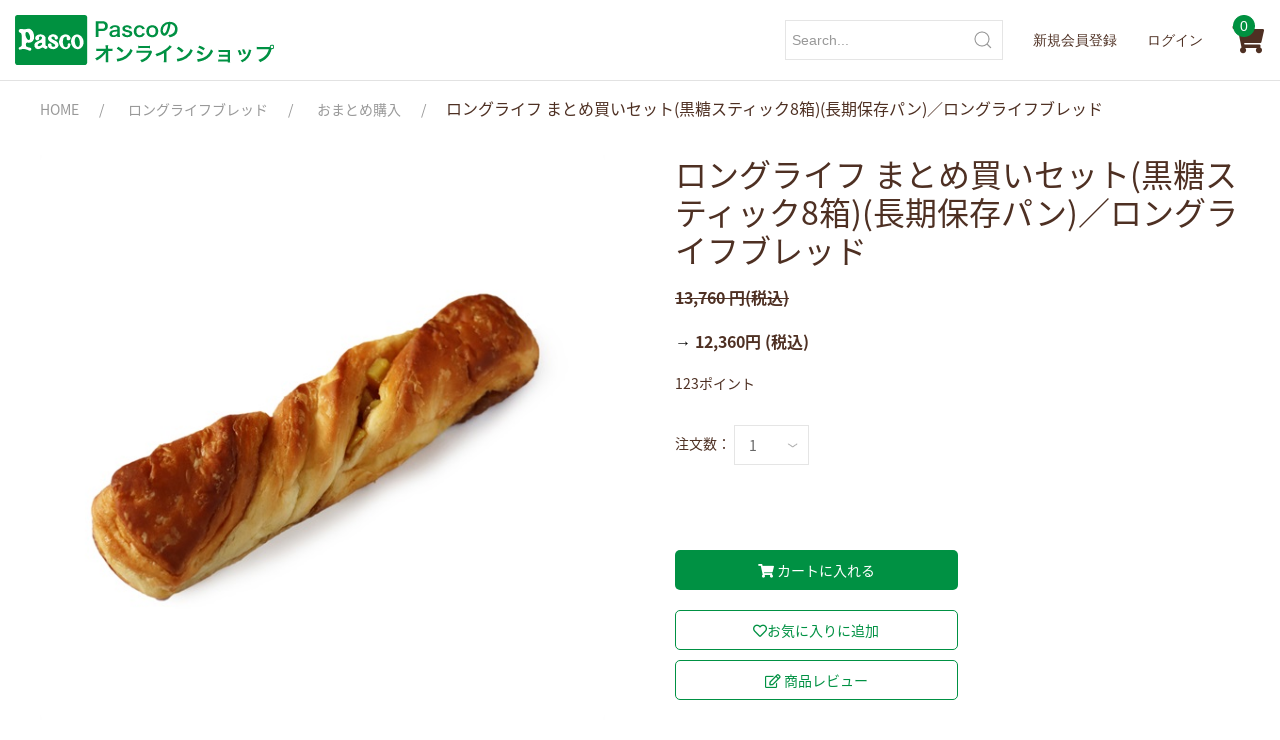

--- FILE ---
content_type: text/html; charset=utf-8
request_url: https://www.pascoshop.com/Form/Product/ProductDetail.aspx?shop=0&pid=11123&vid=&cat=103&swrd=
body_size: 32639
content:

<?xml version="1.0" encoding="UTF-8"?>
<!DOCTYPE html>
<html xmlns="http://www.w3.org/1999/xhtml" xml:lang="ja" lang="ja">
<head id="ctl00_Head1"><meta http-equiv="Content-Type" content="text/html; charset=UTF-8" /><title>
	ロングライフ まとめ買いセット(黒糖スティック8箱)(長期保存パン)／ロングライフブレッド｜おまとめ購入｜【公式】Pasco（パスコ）のオンラインショップ｜お取り寄せの冷凍パン、菓子の通販
</title><meta http-equiv="Content-Script-Type" content="text/javascript" /><link id="ctl00_lCommonCss" rel="stylesheet" type="text/css" media="screen,print" href="/Css/common.css?20180216" /><link id="ctl00_lPrintCss" rel="stylesheet" type="text/css" media="print" href="/Css/imports/print.css" /><link id="ctl00_lTooltipCss" rel="stylesheet" type="text/css" media="all" href="/Css/tooltip.css" /><link id="ctl00_favicon" rel="icon" href="/Contents/ImagesPkg/top/common/favicon.ico" />
<!-- Google Tag Manager -->
<script>(function(w,d,s,l,i){w[l]=w[l]||[];w[l].push({'gtm.start':
new Date().getTime(),event:'gtm.js'});var f=d.getElementsByTagName(s)[0],
j=d.createElement(s),dl=l!='dataLayer'?'&l='+l:'';j.async=true;j.src=
'https://www.googletagmanager.com/gtm.js?id='+i+dl;f.parentNode.insertBefore(j,f);
})(window,document,'script','dataLayer','GTM-PRXW7D7');</script>
<!-- End Google Tag Manager -->

<script type="text/javascript" charset="Shift_JIS" src="/Js/w2.js?20240301"></script>
<script type="text/javascript" charset="Shift_JIS" src="/Js/w2.textboxevents.js"></script>

<script type="text/javascript" charset="Shift_JIS" src="/Js/jquery-1.11.1.min.js"></script>

<script type="text/javascript" charset="Shift_JIS" src="/Js/AC_ActiveX.js"></script>
<script type="text/javascript" charset="Shift_JIS" src="/Js/AC_RunActiveContent.js"></script>

<link href="/Js/Slick/slick-theme.css" rel="stylesheet" type="text/css">
<link href="/Js/Slick/slick.css" rel="stylesheet" type="text/css">
<script type="text/javascript" src="/Js/Slick/slick.min.js"></script>

<script type="text/javascript" charset="UTF-8" src="/Js/ClientValidateScript.aspx"></script>

<script type="text/javascript" charset="UTF-8" src="/Js/jquery.bxslider.min.js"></script>
<script type="text/javascript" charset="UTF-8" src="/Js/jquery.biggerlink.min.js"></script>
<script type="text/javascript" charset="UTF-8" src="/Js/jquery.heightLine.js"></script>
<script type="text/javascript" charset="UTF-8" src="/Js/jquery.mousewheel.js"></script>
<script type="text/javascript" charset="UTF-8" src="/Js/jquery.jscrollpane.min.js"></script>
<script type="text/javascript" charset="UTF-8" src="/Js/jquery.ah-placeholder.js"></script>

<script type="text/javascript" charset="UTF-8" src="/Js/function.js?20240301"></script>
<link href="/assets/css/uikit.css" rel="stylesheet" type="text/css" media="all" />
<link href="/assets/css/style.css" rel="stylesheet" type="text/css" media="all" />
<link href="/assets/fonts/css/all.css" rel="stylesheet" type="text/css" media="all" />
<script type="text/javascript" charset="UTF-8" src="/Js/uk/uikit.js"></script>
<script type="text/javascript" charset="UTF-8" src="/Js/uk/uikit-icons.js"></script>
<script type="text/javascript" src="/Js/AutoKana/jquery.autoKana.js"></script>
<script type="text/javascript">
	
	function execAutoKanaWithKanaType(firstName, firstNameKana, lastName, lastNameKana) {
		execAutoKana(
			firstName,
			firstNameKana,
			lastName,
			lastNameKana,
			'FULLWIDTH_KATAKANA');
	}
</script>

<link id="lsearchResultLayerCss" rel="stylesheet" href="/Css/searchResultLayer.css" type="text/css" media="screen" />



<script type="text/javascript">
<!--
	// ページロード処理
	function pageLoad(sender, args) {
		// ページロード共通処理
		pageLoad_common();

		// function.js実行
		if (typeof initializeFunctionJs == "function") initializeFunctionJs();

		// グローバル切り替え実行
		if (typeof switchGlobalFunction == 'function') switchGlobalFunction();

		// PayPal
		if (typeof InitializePaypal == "function") InitializePaypal(sender, args);

		// body側のpageLoad実行
		if (typeof bodyPageLoad == "function") bodyPageLoad();
	}
//-->
</script>
	
<!--Facebook広告のアップデート用 2021.04.27-->
	<meta name="facebook-domain-verification" content="nobggnxamtidvdkff0dqearhk3j3i0" />
<!--END   Facebook広告のアップデート用 2021.04.27-->



<script>
  window.dataLayer = window.dataLayer || [];
  dataLayer.push({ ecommerce: null });
  dataLayer.push({
    event: "view_item",
    ecommerce: {
      items: [{
        item_name: 'ロングライフ まとめ買いセット(黒糖スティック8箱)(長期保存パン)／ロングライフブレッド',
        item_id: '11123',
        price: '13,760',
        quantity: 1
      }]
    }
  });
</script>


<meta name="keywords" content="Pasco,パスコ,敷島製パン,オンラインショップ,通販,パン,スイーツ,冷凍パン,手づくり,食パン,超熟,菓子,お取り寄せ,取り寄せ,ギフト,贈り物,冷凍" />
<meta name="description" content="Pasco【公式通販】賞味期限が長い黒糖スティック10個入の8ケースセット。通販限定。まとめ買いでお得な10％OFFに。パネトーネ種のチカラで、おいしさ長持ち。" />

<link rel="canonical" href="https://www.pascoshop.com/Form/Product/ProductDetail.aspx?pid=11123" />


<meta property="og:title" content='ロングライフ まとめ買いセット(黒糖スティック8箱)(長期保存パン)／ロングライフブレッド'/>
<meta property="og:type" content="article"/>
<meta property="og:url" content="http://www.pascoshop.com/Form/Product/ProductDetail.aspx?pid=11123"/>
<meta property="og:image" content="http://www.pascoshop.com/Contents/ProductImages/0/11123_M.jpg"/>
<meta property="og:site_name" content="Pascoのオンラインショップ "/>
<meta property="og:description" content="Pasco【公式通販】賞味期限が長い黒糖スティック10個入の8ケースセット。通販限定。まとめ買いでお得な10％OFFに。パネトーネ種のチカラで、おいしさ長持ち。" />

<script type="text/javascript" src="/Js/jquery.elevateZoom-3.0.8.min.js"></script>
<link href="/Css/product.css" rel="stylesheet" type="text/css" media="all" />


<script type="text/javascript" charset="UTF-8" src="/Js/detail.js"></script>
<!-- <script src="//code.jquery.com/jquery-1.11.1.min.js"></script> -->
<script type="text/javascript">
//<![CDATA[
	$(function () {
		/* 詳細画像切り替え
		var regrep = "_M.jpg";
		$(".subImage li img").mouseover( changePhoto );
		function changePhoto(){
		var setname = $(this).attr("src").replace(regrep,"_L.jpg");
		$("#picture").attr("src",setname).css("opacity","0.2").fadeTo(300,1);
		}*/

		// $('#zoomPicture').elevateZoom({
		// 	zoomWindowWidth: 393,
		// 	zoomWindowHeight: 393,
		// 	responsive: true,
		// 	zoomWindowOffetx: 15,
		// 	borderSize: 1,
		// 	cursor: "pointer"
		// });

		// $('.zoomTarget').click(function (e) {
		// 	var image = $(this).data('image');
		// 	var zoom_image = $(this).data('zoom-image');
		// 	var ez = $('#zoomPicture').data('elevateZoom');
		// 	ez.swaptheimage(image, zoom_image);
		// });

	});
//]]>
</script>
<link href="/assets/css/style_product_detail.css" rel="stylesheet" type="text/css" media="all" />

<style>
.product_option_block {
    margin-bottom: 2rem;
}
.product_option_block p{
    margin-bottom: 0.3rem;
    font-size: 90%;
}
.product_option_block input {
    display: block;
    width: 300px;
    padding: 0.8em;
    border: #cccccc 1px solid;
}
.point_tag {
    margin-bottom: 1rem;
}
.price {
     margin-top: 1rem;   
}
</style>

<style type="text/css">
	.VariationPanel
	{
		width:100px;
		border:1px;
		padding:10px 5px 5px 5px;
		margin-right: 15px;
		margin-bottom: 10px;
		border-style:solid;
		border-color: #adb0b0;
		background-color: #f5f7f7;
		float:left
	}
	.VariationPanelSelected
	{
		width:100px;
		border:1px;
		border-style:solid;
		padding:10px 5px 5px 5px;
		margin-right: 15px;
		margin-bottom: 10px;
		background-color: #dbdfdf;
		float:left
	}

	.triangle{
		width: 0;
    height: 0;
    border-left: 10px solid transparent;
    border-right: 10px solid transparent;
    border-top: 10px solid #000;
   margin-left: 196px;
    margin-top: 17px;
	}

#dvUpSell .item_name,
#dvCrossSell .item_name{
    display: -webkit-box;
    -webkit-box-orient: vertical;
    -webkit-line-clamp: 2;
    overflow: hidden;
}
  
#dvUpSell .price span,
#dvCrossSell .price span{
   font-weight: normal;
  font-size: 12px;
}
.bt-under-txt{
	color:#FF0000;
	margin-top:0;
	font-size:90%;
}

	[id$="ddlSubscriptionBox"] {
		height: 28px;
		margin-left: 10px;
	}
</style>



<script type="text/javascript">
<!--
	var site_path_root = '/';
//-->
</script>
<script type="text/javascript" charset="Shift_JIS" src="/Js/ThickBox/thickbox.js"></script>

<link id="lThickBoxCss" rel="stylesheet" href="/Js/ThickBox/thickbox.css" type="text/css" media="all" />

</head>
<body onload="">




<!-- Google Tag Manager (noscript) -->
<noscript><iframe src="https://www.googletagmanager.com/ns.html?id=GTM-PRXW7D7"
height="0" width="0" style="display:none;visibility:hidden"></iframe></noscript>
<!-- End Google Tag Manager (noscript) -->
<form name="aspnetForm" method="post" action="/Form/Product/ProductDetail.aspx?shop=0&amp;pid=11123&amp;vid=&amp;cat=103&amp;swrd=" id="aspnetForm" onsubmit="return (document.getElementById(&#39;__EVENTVALIDATION&#39;) != null);" onkeypress="return ((event.keyCode != 13) || (window.event.srcElement.type != &#39;text&#39;));">
<div>
<input type="hidden" name="__EVENTTARGET" id="__EVENTTARGET" value="" />
<input type="hidden" name="__EVENTARGUMENT" id="__EVENTARGUMENT" value="" />
<input type="hidden" name="__VIEWSTATE" id="__VIEWSTATE" value="/[base64]/////[base64]/P///[base64]////8////BggAAAADcGlkBgkAAAAFMTExMjMB9v////z///8GCwAAAAN2aWQGDAAAAAAB8/////z///8GDgAAAANwbm8GDwAAAAExAfD////8////BhEAAAADY2F0BhIAAAADMTAzAe3////8////BhQAAAAEc3dyZAkMAAAAAer////8////BhcAAAAGc2Jzd3JkCQwAAAAB5/////z///8GGgAAAANjb2wJDAAAAAHk/////P///wYdAAAAA2ltZwYeAAAAATIB4f////z///8GIAAAAARzb3J0BiEAAAACMDcB3v////z///8GIwAAAAVjaWNvbgkMAAAAAdv////8////BiYAAAADbWluCQwAAAAB2P////z///8GKQAAAANtYXgJDAAAAAHV/////P///wYsAAAABWRwY250Bi0AAAACLTEB0v////z///8GLwAAAAR1ZG5zBjAAAAABMgHP/////P///wYyAAAABGRvc3AJDAAAAAHM/////P///wY1AAAABGZwZmwGNgAAAAEwAcn////8////BjgAAAADc2ZsCTYAAAABxv////z///8GOwAAAANwZ2kJDAAAAAHD/////P///wY+AAAAA2JpZAkMAAAAAcD////8////[base64]/neWtmOODkeODsynvvI/jg63jg7PjgrDjg6njgqTjg5Xjg5bjg6zjg4Pjg4nvvZzjgYrjgb7jgajjgoHos7zlhaXvvZzjgJDlhazlvI/[base64]/neWtmOODkeODsynvvI/[base64]/////[base64]////[base64]/neWtmOODkeODsynvvI/[base64]/[base64]/[base64]/liKnljprnlJ/jgoTmpa3li5nnlKjjga7ku5bjgIHpgYvli5XkvJrjgoTpgaDotrPjgarjganjga7jgqTjg5njg7Pjg4jjgavjgoLjgYrjgZnjgZnjgoHjgafjgZnjgII8L3A+Cgo8cD7jgIzjg63jg7PjgrDjg6njgqTjg5Xjg5bjg6zjg4Pjg4njgI3jgajjga/kv53lrZjmgKfjgpLpq5jjgoHjgovkubPphbjoj4zjgpLlkKvjgoDjgIzjg5Hjg43jg4jjg7zjg43nqK7jgI3jgajjgYTjgYbphbXmr43jgpLkvb/nlKjjgZfjgZ/jgIHplbfmnJ/[base64]/nrrHjg7vjg7vjg7s4566xPGJyIC8+CjxiciAvPgrpu5Lns5bjg5rjg7zjgrnjg4jjgajns5bmvKzjgZXjgaTjgb7jgYTjgoLjg4DjgqTjgrnjgpLlt7vjgY3ovrzjgb/jgIHjgrnjg4bjgqPjg4Pjgq/lvaLnirbjgavnhLzjgY3kuIrjgZLjgb7jgZfjgZ/[base64]/jgZPjgaHjgonjga7llYblk4Hjga/jga7jgZfjgpLjgYrku5jjgZHlh7rmnaXjgb7jgZvjgpPjga7jgafjgIHjgZTkuobmib/jgY/jgaDjgZXjgYTjgII8L3NwYW4+PC9wPgCtGzxoMz7ljp/[base64]/jgpPjgbHjgY/vvInjgIHpo5/loanjgIHkubPnrYnjgpLkuLvopoHljp/mlpnjgajjgZnjgovpo5/lk4HvvI/[base64]/[base64]/neWtmOODkeODsynvvI/[base64]/lsI/[base64]/c2hvcD0wJmFtcDtwaWQ9ODQ1MSZhbXA7dmlkPSZhbXA7Y2F0PTEwMTIwMiZhbXA7c3dyZD1kAgcPDxYCH0EFJS9Db250ZW50cy9Qcm9kdWN0SW1hZ2VzLzAvODQ1MV9MTC5qcGdkZAIDD2QWEGYPFQJWL0Zvcm0vUHJvZHVjdC9Qcm9kdWN0RGV0YWlsLmFzcHg/[base64]/c2hvcD0wJmFtcDtwaWQ9ODQ1MCZhbXA7dmlkPSZhbXA7Y2F0PTEwMTIwMSZhbXA7c3dyZD1kAgcPDxYCH0EFJS9Db250ZW50cy9Qcm9kdWN0SW1hZ2VzLzAvODQ1MF9MTC5qcGdkZAIED2QWEGYPFQJWL0Zvcm0vUHJvZHVjdC9Qcm9kdWN0RGV0YWlsLmFzcHg/[base64]/[base64]/[base64]/[base64]/[base64]/[base64]/c2hvcD0wJmFtcDtwaWQ9MTExMTMmYW1wO3ZpZD0mYW1wO2NhdD0xMDMyMDImYW1wO3N3cmQ9YeODreODs+OCsOODqeOCpOODlSDjgb7jgajjgoHosrfjgYTjgrvjg4Pjg4hDKOmVt+acn+S/neWtmOODkeODsynvvI/[base64]/[base64]/neWtmOODkeODsynvvI/[base64]/[base64]/[base64]/[base64]/neWtmOODkeODsynvvI/[base64]/neWtmOODkeODsynvvI/[base64]/c2hvcD0wJmFtcDtwaWQ9MTAwMTQmYW1wO3ZpZD0mYW1wO2NhdD0xMDMyMDMmYW1wO3N3cmQ9ZAIBDw8WAh9BBSUvQ29udGVudHMvUHJvZHVjdEltYWdlcy8wLzEwMDE0X00uanBnZGQCAg8VAXjjgJDpgIHmlpnovrzjgb/jgJHjg63jg7PjgrDjg6njgqTjg5Xjg5bjg6zjg4Pjg4kg44GK6Kmm44GX44K744OD44OIKOmVt+acn+S/neWtmOODkeODsynvvI/[base64]/[base64]/jg63jgqvjg5zjgrnjg4bjgqPjg4Pjgq/jg5Hjg7MgNOeoruOBruODleODq+ODvOODhDE15pys5YWlKOmVt+acn+S/neWtmOODkeODsynvvI/[base64]/[base64]/kv53lrZjjg5Hjg7Mp77yP44Ot44Oz44Kw44Op44Kk44OV44OW44Os44OD44OJZBYCZg9kFgJmD2QWCGYPFgIfQmgWBGYPFgIfPAL/////[base64]/[base64]/pgIHmlpnovrzllYblk4FkAj4PZBYYAgEPFgIfPAL/////D2QCAg8WAh88Av////8PZAIDDxYCHzwC/////w9kAgQPEA8WBB9EZx9CaGRkFgBkAgYPEA8WBB9EZx9CaGRkFgBkAgcPEA8WBB9EZx9CaGRkFgBkAggPFgIfPAL/////D2QCCQ8WAh88Av////8PZAIKDxYCHzwC/////[base64]/[base64]////8PZAIDDxYCHzwC/////[base64]/[base64]/jgovjgb/jg4fjg4vjg4Pjgrfjg6UxMOWAi+WFpSjplbfmnJ/[base64]/[base64]/[base64]/[base64]/c2hvcD0wJmFtcDtwaWQ9MDYyNiZhbXA7dmlkPSZhbXA7Y2F0PTEwMzIwMSZhbXA7c3dyZD1kAgEPDxYCH0EFJC9Db250ZW50cy9Qcm9kdWN0SW1hZ2VzLzAvMDYyNl9NLmpwZ2RkAgIPFgIfQmhkAgMPFQJWL0Zvcm0vUHJvZHVjdC9Qcm9kdWN0RGV0YWlsLmFzcHg/c2hvcD0wJmFtcDtwaWQ9MDYyNiZhbXA7dmlkPSZhbXA7Y2F0PTEwMzIwMSZhbXA7c3dyZD1l44Ot44Oz44Kw44Op44Kk44OVIOm7kuezluOCueODhuOCo+ODg+OCrzEw5YCL5YWlKOmVt+acn+S/neWtmOODkeODsynvvI/[base64]/[base64]/c2hvcD0wJmFtcDtwaWQ9MTExMjEmYW1wO3ZpZD0mYW1wO2NhdD0xMDMyMDImYW1wO3N3cmQ9fuODreODs+OCsOODqeOCpOODlSDjgb7jgajjgoHosrfjgYTjgrvjg4Pjg4go44GP44KL44G/[base64]/c2hvcD0wJmFtcDtwaWQ9MTAwMDgmYW1wO3ZpZD0mYW1wO2NhdD0xMDMyMDMmYW1wO3N3cmQ9auODreOCq+ODnOOCueODhuOCo+ODg+OCr+ODkeODsyAz56iu6Kmw5ZCI44Gb44K744OD44OIKOmVt+acn+S/neWtmOODkeODsynvvI/[base64]/[base64]/44CR44Ot44Oz44Kw44Op44Kk44OV44OW44Os44OD44OJIOOBiuippuOBl+OCu+ODg+ODiCjplbfmnJ/[base64]/[base64]" />
</div>

<script type="text/javascript">
//<![CDATA[
var theForm = document.forms['aspnetForm'];
if (!theForm) {
    theForm = document.aspnetForm;
}
function __doPostBack(eventTarget, eventArgument) {
    if (!theForm.onsubmit || (theForm.onsubmit() != false)) {
        theForm.__EVENTTARGET.value = eventTarget;
        theForm.__EVENTARGUMENT.value = eventArgument;
        theForm.submit();
    }
}
//]]>
</script>


<script src="/WebResource.axd?d=uurIvqre8BCX59Odt8VtBlbT8-AewEAO8C-mHiOLsH1IO8rbSJkMWFq14hNOUA61sxsXlLy5NDEF-geALY7CtSGRZ4iO857W73KuN6UF9jU1&amp;t=638628531619783110" type="text/javascript"></script>


<script src="/ScriptResource.axd?d=nITTXqferGOvIk7bv2WeKhAJ1PWcY-7h9FRNyG8hAqEVZ4GIST_LhcLi9nf7rZhWwqHxihewTMhJcFpx5zJpE2R-GOxb6eOgURbZz-5emQodH-oB7KkDgyXbEVbFCmzEre4tbpj6VRGeeOV4yEOJ1Z1bzbxSEA6rmRMlqbLXjp01&amp;t=2a9d95e3" type="text/javascript"></script>
<script src="/ScriptResource.axd?d=ZJG4YSYZCPou9KatW9tia4NAh0FzIpSK0eKL40HctmfB8LPxn2fsbZY_mgF4rZqx93iLbhkzOwEekA1wtzgg4g84wQX1La_wuQZmkLprL_usRLx-1djE-k1KMWico5v2p-fupRHR4CQwsQYCUefGwFa_D0-xk3Tmmnmf9jg24zHT7iN3ZTNM1108zMJ_mboJ0&amp;t=2a9d95e3" type="text/javascript"></script>
<div>

<input type="hidden" name="__VIEWSTATEGENERATOR" id="__VIEWSTATEGENERATOR" value="1E4D0DCC" />
<input type="hidden" name="__EVENTVALIDATION" id="__EVENTVALIDATION" value="/wEdABRU9Gxrl9VxC5e9TbRp9wR6ee8UaJT6zKnmYYC22ZPcOSfOQMHGsKCWVCccfFMLpJY4Ez+CItFNL0kflOUliSFLbvVGXErLNW1TewzU+0GmEP4CTGBMlbcXpfrbISGVV843gnAbvuSjgLfsiDVsnkaGRxorMFmpIcXgLMo61dbSgk635aa5bP7WULpKSi/6fFZ6xjon4nmnlaOWW6HeZsM6eps5c9goDtRWR0WK06hDcK3YSMSc+0ev6y1iLzH9WsbkoIlcqfPx+bscQgKeWrXKruyhl8DRz0/fBs1kfLl2rwZkl3w2fOy19VSOul3jQdL8OHAxLMIyrFNNPgljM6OYtFUaNdXVN+84k76xXN50pRt2Tu2fmsrKa6cfOxL32CMJgLafmSKpk28nPcyDbN5sAYET5ypxN6XUr6f9oyNr/kYB017/4QAXTwrqCpDeTjGY4kkvcPhRxsq+OCRjANVs" />
</div>

<script type="text/javascript">
<!--
	// クリックジャック攻撃対策
	CheckClickJack('/Form/Blank.aspx');
//-->
</script>


<script type="text/javascript">
//<![CDATA[
Sys.WebForms.PageRequestManager._initialize('ctl00$smScriptManager', 'aspnetForm', ['tctl00$BodyHeaderMain$UpdatePanel1','','tctl00$BodyHeaderMain$upUpdatePanel2','','tctl00$ContentPlaceHolder1$upUpdatePanel','','tctl00$ContentPlaceHolder1$ctl23$upUpdatePanel',''], [], [], 90, 'ctl00');
//]]>
</script>



<div id="Header">
<div id="ctl00_BodyHeaderMain_UpdatePanel1">


</div>


<div id="ctl00_BodyHeaderMain_upUpdatePanel2">


<header>
	<nav class="uk-navbar-container" uk-navbar>
		<div class="uk-navbar-left">
			<h1><a class="uk-navbar-item uk-logo" href="/"><img src="/	assets/img/logo.svg" alt="Pascoのオンラインショップ"></a></h1>
		</div>
		<div class="uk-navbar-right">
			<ul class="uk-navbar-nav uk-text-large">
				<li>
					<div class="uk-navbar-item">
						<div class="uk-search uk-search-default">
							<a onclick="initSearch()" class="uk-search-icon-flip" uk-search-icon></a>
							<input onkeypress="pressSearch()" class="uk-search-input" type="search" placeholder="Search..." name="" onchange="setText(this.value)" maxlength="250" id="input_search">
						</div>
					</div>
				</li>
				
				<li><a href="/Form/User/UserRegistRegulation.aspx" class="uk-text-small">新規会員登録</a></li>
				<li><a href="/Form/Login.aspx" class="uk-text-small">ログイン</a></li>
				
				<li>
					<a href="/Form/Order/CartList.aspx" class="uk-inline"><i class="fas fa-shopping-cart fa-2x"></i>
					<span class="uk-badge uk-position-top-left uk-position-small">
						0
					</span>
				</a></li>
			</ul>
		</div>
	</nav>
</header>
<!-- ////////// 検索ギミック START ////////// -->
<script>
    function setText(txt){
		document.getElementById("ctl00_BodyHeaderMain_tbSearchWord").value=txt;
	}
	function initSearch(){
		location.href="javascript:__doPostBack('ctl00$BodyHeaderMain$lbSearch','')";
	}
	function pressSearch(){
		if(event.keyCode == 13){
			initSearch();
		}
	}
</script>
<div class="header-search" style="display:none;">
	<span class="ico">
		<a id="ctl00_BodyHeaderMain_lbSearch" href="javascript:__doPostBack(&#39;ctl00$BodyHeaderMain$lbSearch&#39;,&#39;&#39;)">
			<img src="/Contents/ImagesPkg/longlife/common/ico_header_glass.png" />
		</a>
	</span>
	<span class="textBox">
		<input name="ctl00$BodyHeaderMain$tbSearchWord" type="text" maxlength="250" id="ctl00_BodyHeaderMain_tbSearchWord" onkeypress="if (event.keyCode==13){__doPostBack(&#39;ctl00$BodyHeaderMain$lbSearch&#39;,&#39;&#39;); return false;}" placeholder="キーワードで検索" />
	</span>
	<p class="advanceSearch"><a href="/Page/AdvancedSearch.aspx">詳しく検索</a></p>
</div>
<!-- ////////// 検索ギミック END ////////// -->

</div>



</div><!--Header-->


	
	<div id="Contents">
		
		

<script type="text/javascript" language="javascript">
	function bodyPageLoad() {
		if (Sys.WebForms == null) return;
		var isAsyncPostback = Sys.WebForms.PageRequestManager.getInstance().get_isInAsyncPostBack();
		if (isAsyncPostback) {
			tb_init('a.thickbox, area.thickbox, input.thickbox');
			$(function () {
				$('#HeadGlobalNavi ul > li.onMenu').hover(
					function () {
						$(".HeadGNaviList:not(:animated)", this).slideDown("fast");
						$(this).addClass('active');
					},
				function () {
					$(".HeadGNaviList", this).slideUp("fast");
					$(this).removeClass('active');
				});
				$('#HeadRight .hoverMenu').hover(
				function () {
					$(this).children('.menu').stop().slideDown("fast");
				},
				function () {
					$(this).children('.menu').stop().slideUp("fast");
				});
				$(".productInfoList").heightLine().biggerlink();
				$('#zoomPicture').elevateZoom({
					zoomWindowWidth: 393,
					zoomWindowHeight: 393,
					responsive: true,
					zoomWindowOffetx: 15,
					borderSize: 1,
					cursor: "pointer"
				});

				$('.zoomTarget').click(function (e) {
					$('.zoomTarget').removeClass('selected');
					$(this).addClass('selected');
					var image = $(this).data('image');
					var zoom_image = $(this).data('zoom-image');
					var ez = $('#zoomPicture').data('elevateZoom');
					ez.swaptheimage(image, zoom_image);
				});
			});
			if (typeof twttr !== 'undefined')
			{
				twttr.widgets.load(); //Reload twitter button
			}
		}else{
			// w2test
			
			//console.log("Age-false");
			//console.log(0 + "フラグ");
			
		}
	}
</script>














<input type="hidden" name="ctl00$ContentPlaceHolder1$hfIsRedirectAfterAddProduct" id="ctl00_ContentPlaceHolder1_hfIsRedirectAfterAddProduct" value="CART" />





<!--▽ 上部カテゴリバー ▽-->
<!--△ 上部カテゴリバー △-->










<ContentTemplate>


<!-- ////////// mainContentsArea START ////////// -->
<div id="psc_2nd_contentBox" class="uk-section uk-padding-remove">
	<div class="uk-container uk-container-large">
		<!--パンくずリスト-->	
		
<ul class="uk-breadcrumb uk-padding-small uk-padding-remove-horizontal">
	<li>
		<a href="http://www.pascoshop.com/">HOME</a>
	</li>

	<li>
		<a href='/Form/Product/ProductList.aspx?shop=0&amp;cat=103&amp;pgi=&amp;cicon=&amp;dosp=&amp;dpcnt=40&amp;img=2&amp;max=&amp;min=&amp;sort=07&amp;swrd=&amp;udns=2&amp;fpfl=0&amp;col=&amp;sfl=0&amp;sbswrd=&amp;pno=1'>
			ロングライフブレッド</a>
	</li>

	<li>
		<a href='/Form/Product/ProductList.aspx?shop=0&amp;cat=103202&amp;pgi=&amp;cicon=&amp;dosp=&amp;dpcnt=40&amp;img=2&amp;max=&amp;min=&amp;sort=07&amp;swrd=&amp;udns=2&amp;fpfl=0&amp;col=&amp;sfl=0&amp;sbswrd=&amp;pno=1'>
			おまとめ購入</a>
	</li>

</ul>


		<div class="uk-grid-medium uk-child-width-1-2 uk-grid-large" uk-grid>
			<!--/////////////////商品説明エリア-->
			<div id="product_text_box">
				<!--商品画像-->	
				<div class="" uk-slideshow="ratio: 1:1">
					<ul class="uk-slideshow-items">
						
						<li>
							<img  id="zoomPicture" src="/Contents/ProductImages/0/11123_LL.jpg" border="0" alt="ロングライフ まとめ買いセット(黒糖スティック8箱)(長期保存パン)／ロングライフブレッド" class="" />
						</li>
						
						
						
						
						
						
							
						
							<li>
								</a><img src="/Contents/ProductSubImages/0/11123_sub01_LL.jpg" alt="" />
							</li>
						
						
					</ul>
					<div class="uk-margin-top">
						<ul class="uk-thumbnav psc_thumb">
							
							<li uk-slideshow-item="0">
								<a href="#">
									<img  id="" src="/Contents/ProductImages/0/11123_S.jpg" border="0" alt="ロングライフ まとめ買いセット(黒糖スティック8箱)(長期保存パン)／ロングライフブレッド" class="" />
								</a>
								</li>
							
							
							
							
							
							
								
							
								<li uk-slideshow-item="1">
									<a href="#">
										<img src="/Contents/ProductSubImages/0/11123_sub01_LL.jpg" alt=""  width="50" />
									</a>
								</li>
							
							
						</ul>
					</div>
				</div>
				<!--商品説明　リード　 商品情報データ【データベース項目:商品詳細説明1】-->
				<div id="psc_product_lead" class="uk-margin">
					<p>おいしさ長持ちのロングライフブレッド。大口購入向けの8箱セットです。<br />
まとめてご購入いただくと10％OFFになるセット商品です。1ケース単位でご購入いただくよりお得なおまとめ購入割引を、ぜひご利用ください。<br />
会社の福利厚生や業務用の他、運動会や遠足などのイベントにもおすすめです。</p>

<p>「ロングライフブレッド」とは保存性を高める乳酸菌を含む「パネトーネ種」という酵母を使用した、長期間おいしさが保てるパンです。<br />
<br />
《こんなときに便利！ロングライフブレッド》<br />
・忙しい毎日の買い置きに<br />
・離れて暮らす家族への仕送りに<br />
・いざという時に備えて、防災・非常食やローリングストックに<br />
<br />
おいしさ長持ちのヒミツは<u><a href="https://www.pascoshop.com/Page/LP/Longlife/about/"><span style="color:#0000CD">こちら</span></a></u>♪</p>

<p>◆ セット内容 ◆<br />
<br />
・黒糖スティック10個入/箱・・・8箱<br />
<br />
黒糖ペーストと糖漬さつまいもダイスを巻き込み、スティック形状に焼き上げました。 コクのある黒糖ペーストと、ほくっとした食感で甘さのある糖漬さつまいもダイスがよく合います。</p>

<p><span style="color:rgb(255, 0, 0)">●こちらの商品はのしをお付け出来ませんので、ご了承ください。</span></p>
				</div>
				<div class="psc_product_detail_text">
					
				</div>
				<div class="psc_product_detail_text">
					<h3>原材料</h3>

<p style="text-align: center;">

<p>小麦粉（国内製造）、糖加工品（三温糖、ショートニング、加工黒糖）、ファットスプレ
ッド、上白糖、パネトーネ種、糖漬さつまいも、マーガリン、卵、パン酵母、油脂加工品
（植物油脂、乳たんぱく）、食塩、乳等を主要原料とする食品／増粘剤（加工デンプン）
、乳化剤、着色料（カラメル、カロチノイド）、香料、イーストフード、加工デンプン、
酸化防止剤（ビタミンＥ）、ビタミンＣ、ｐＨ調整剤、酒精、（一部に卵・小麦・乳成分
・大豆を含む）


</p>

<div class="Allergie">
<div>
<p>本品に含まれているアレルゲン <span>(特定原材料及びそれに準ずるものを表示)</span>   <icon>卵</icon><icon>小麦</icon><icon>乳成分</icon><icon>大豆</icon>
</p>
</div>
</div>

<h3 class="non_border">栄養成分<span style="font-size: 12px;line-height: 18px;padding: 0 5px;border-radius: 5px;height: 18px;color:#fff;background-color: #2e1f17;">1本当たり</span></h3>

<div class="component">
<div class="longlife_energy pcOnly">
<table border="0" cellpadding="0" cellspacing="0">
        <tbody>
                <tr>
                        <th>エネルギー</th>
                        <th>たんぱく質</th>
                        <th>脂質</th>
                        <th>炭水化物</th>
                        <th>糖質</th>
                        <th>食物繊維</th>
                        <th>食塩相当量</th>
                        <th>飽和脂肪酸</th>
                        <th>トランス脂肪酸</th>
                        <th class="bdnone">コレステロール</th>
                </tr>
                <tr>
                        <td>336kcal</td>
                        <td>4.0g</td>
                        <td>19.2g</td>
                        <td>36.8g</td>
                        <td>／</td>
                        <td>／</td>
                        <td>0.4g</td>
                        <td>7.8g</td>
                        <td>0g</td>
                        <td class="bdnone">19mg</td>
                </tr>
        </tbody>
</table>
</div>

<div class="longlife_energy spOnly">
<table border="0" cellpadding="0" cellspacing="0">
        <tbody>
                <tr>
                        <th>エネルギー</th>
                        <th>たんぱく質</th>
                        <th>脂質</th>
                        <th>炭水化物</th>
                        <th class="bdnone">糖質</th>
                </tr>
                <tr>
                        <td>336kcal</td>
                        <td>4.0g</td>
                        <td>19.2g</td>
                        <td>36.8g</td>
                        <td class="bdnone">／</td>
                </tr>
                <tr>
                        <th>食物繊維</th>
                        <th>食塩相当量</th>
                        <th>飽和脂肪酸</th>
                        <th>トランス脂肪酸</th>
                        <th class="bdnone">コレステロール</th>
                </tr>
                <tr>
                        <td>／</td>
                        <td>0.4g</td>
                        <td>7.8g</td>
                        <td>0g</td>
                        <td class="bdnone">19mg</td>
                </tr>
        </tbody>
</table>
</div>
</div>
				</div>
				<div class="psc_product_detail_text">
					<h3>賞味期限</h3>
					<p>発送日から55日以上</p>
<h3>最短発送日</h3>
					<p>ご注文から3営業日</p>
<h3>お届け温度帯</h3>
				<p>常温</p>
				</div>
				
				<div class="block-info">
					<div class="block-inner">
						<h3 class="longlife">ロングライフブレッドについて</h3>
						<p class="txt">ロングライフブレッドは<br>
						長時間熟成発酵させたパネトーネ種を生地に使用しています。<br>
						そのため風味よくしっとりしたおいしさが長持ちします。<br>
						日持ちがするので買い置きして手軽にお楽しみいただけます。</p>
						<a href="/Page/LP/Longlife/about/" class="btn">ロングライフブレッドについてもっと知る</a>
						<img class="bg" src="/Contents/ImagesPkg/longlife/top/img_longlife_bg.jpg" alt="Long Life">
					</div>
				</div>
				<!-- /.block-info -->
				
			</div>
			<!--商品右エリア-->
			<div id="product_info_box">
				<!-- 商品名 -->
				<h2>ロングライフ まとめ買いセット(黒糖スティック8箱)(長期保存パン)／ロングライフブレッド</h2>
				<div class="uk-text-bold uk-margin-bottom">
					<!-- 商品価格・税区分・加算ポイント -->
					
					
					
					
					
					
					
					<span class="specialPriceProduct">
							<input type="hidden" id="defaultPrice" name="defaultPrice" value='13,760'/>
							<input type="hidden" id="specialPrice" name="specialPrice" value='12,360'/>
						<p class="price">
							<strike>13,760
							<span class="tax">円(税込)</span></strike>
						</p>
						<p class="discount">
								<!-- <span class="off_percent"></span> -->
								<span style="color:#000000;">→</span>
								12,360円
								<span class="tax">(税込)</span>
						</p>
					</span>
					
					
					
					
					
					
					
					
				</div>
				<!-- 取得ポイント -->
				<div class="uk-text-small">
					
						<div class="point_tag">
							<span id="point_span" style="display:block;">
								123ポイント
							</span>

							
							

							
						</div>
					<!-- </span> -->
				</div>
				
				<div class="area-quantity">
				
				</div>
				
				<div class="area-quantity nagoyan_suryo">
					<div class="uk-text-small uk-margin-large-bottom uk-padding-small uk-padding-remove-horizontal">
						注文数：
						<select name="ctl00$ContentPlaceHolder1$quantity" id="ctl00_ContentPlaceHolder1_quantity" onChange="setQuantity()" class="uk-input uk-form-width-xsmall change_quantity">
	<option value="1" class="op_default">1</option>
	<option value="2" class="op_default">2</option>
	<option value="3" class="op_default">3</option>
	<option value="4" class="op_default">4</option>
	<option value="5" class="op_default">5</option>
	<option value="6" class="op_default">6</option>
	<option value="7" class="op_default">7</option>
	<option value="8" class="op_default">8</option>
	<option value="9" class="op_default">9</option>
	<option value="10" class="op_yakiin10">10</option>
	<option value="11" class="op_yakiin10">11</option>
	<option value="12" class="op_yakiin10">12</option>
	<option value="13" class="op_yakiin10">13</option>
	<option value="14" class="op_yakiin10">14</option>
	<option value="15" class="op_yakiin10">15</option>
	<option value="16" class="op_yakiin10">16</option>
	<option value="17" class="op_yakiin10">17</option>
	<option value="18" class="op_yakiin10">18</option>
	<option value="19" class="op_yakiin10">19</option>
	<option value="20" class="op_common20">20</option>
	<option value="21" class="op_common">21</option>
	<option value="22" class="op_common">22</option>
	<option value="23" class="op_common">23</option>
	<option value="24" class="op_common">24</option>
	<option value="25" class="op_common">25</option>
	<option value="26" class="op_common">26</option>
	<option value="27" class="op_common">27</option>
	<option value="28" class="op_common">28</option>
	<option value="29" class="op_common">29</option>
	<option value="30" class="op_common30">30</option>
	<option value="31" class="op_yakiin5">31</option>
	<option value="32" class="op_yakiin5">32</option>
	<option value="33" class="op_yakiin5">33</option>
	<option value="34" class="op_yakiin5">34</option>
	<option value="35" class="op_yakiin5">35</option>
	<option value="36" class="op_yakiin5">36</option>
	<option value="37" class="op_yakiin5">37</option>
	<option value="38" class="op_yakiin5">38</option>
	<option value="39" class="op_yakiin5">39</option>
	<option value="40" class="op_common40">40</option>
	<option value="41" class="op_yakiinplus10">41</option>
	<option value="42" class="op_yakiinplus10">42</option>
	<option value="43" class="op_yakiinplus10">43</option>
	<option value="44" class="op_yakiinplus10">44</option>
	<option value="45" class="op_yakiinplus10">45</option>
	<option value="46" class="op_yakiinplus10">46</option>
	<option value="47" class="op_yakiinplus10">47</option>
	<option value="48" class="op_yakiinplus10">48</option>
	<option value="49" class="op_yakiinplus10">49</option>
	<option value="50" class="op_yakiinplus10">50</option>
	<option value="51" class="op_yakiinplus10">51</option>
	<option value="52" class="op_yakiinplus10">52</option>
	<option value="53" class="op_yakiinplus10">53</option>
	<option value="54" class="op_yakiinplus10">54</option>
	<option value="55" class="op_yakiinplus10">55</option>
	<option value="56" class="op_yakiinplus10">56</option>
	<option value="57" class="op_yakiinplus10">57</option>
	<option value="58" class="op_yakiinplus10">58</option>
	<option value="59" class="op_yakiinplus10">59</option>
	<option value="60" class="op_yakiinplus5">60</option>
	<option value="61" class="op_yakiinplus5">61</option>
	<option value="62" class="op_yakiinplus5">62</option>
	<option value="63" class="op_yakiinplus5">63</option>
	<option value="64" class="op_yakiinplus5">64</option>
	<option value="65" class="op_yakiinplus5">65</option>
	<option value="66" class="op_yakiinplus5">66</option>
	<option value="67" class="op_yakiinplus5">67</option>
	<option value="68" class="op_yakiinplus5">68</option>
	<option value="69" class="op_yakiinplus5">69</option>
	<option value="70" class="op_yakiinplus5">70</option>
	<option value="71" class="op_yakiinplus5">71</option>
	<option value="72" class="op_yakiinplus5">72</option>
	<option value="73" class="op_yakiinplus5">73</option>
	<option value="74" class="op_yakiinplus5">74</option>
	<option value="75" class="op_yakiinplus5">75</option>
	<option value="76" class="op_yakiinplus5">76</option>
	<option value="77" class="op_yakiinplus5">77</option>
	<option value="78" class="op_yakiinplus5">78</option>
	<option value="79" class="op_yakiinplus5">79</option>
	<option value="80" class="op_yakiinplus5">80</option>
	<option value="81" class="op_yakiinplus5">81</option>
	<option value="82" class="op_yakiinplus5">82</option>
	<option value="83" class="op_yakiinplus5">83</option>
	<option value="84" class="op_yakiinplus5">84</option>
	<option value="85" class="op_yakiinplus5">85</option>
	<option value="86" class="op_yakiinplus5">86</option>
	<option value="87" class="op_yakiinplus5">87</option>
	<option value="88" class="op_yakiinplus5">88</option>
	<option value="89" class="op_yakiinplus5">89</option>
	<option value="90" class="op_yakiinplus5">90</option>
	<option value="91" class="op_yakiinplus5">91</option>
	<option value="92" class="op_yakiinplus5">92</option>
	<option value="93" class="op_yakiinplus5">93</option>
	<option value="94" class="op_yakiinplus5">94</option>
	<option value="95" class="op_yakiinplus5">95</option>
	<option value="96" class="op_yakiinplus5">96</option>
	<option value="97" class="op_yakiinplus5">97</option>
	<option value="98" class="op_yakiinplus5">98</option>
	<option value="99" class="op_yakiinplus5">99</option>
	<option value="100" class="op_yakiinplus">100</option>
</select>
<!--個数の注釈-->
				
<!--END 個数の注釈-->

					</div>
				</div>
				

<div class="uk-margin-small" id="bt-toiawase" style="display: none;">
<p class="bt-under-txt">本商品のご購入に際し確認事項がございます。ご注文を検討されている方はカートに入れる前に、下記お問合せフォームよりご連絡ください。尚、生産キャパシティの制約により、実際のご注文がお問合せ数を超える場合、ご対応できない可能性がございますので、ご希望の最大数量でお問合せください。</p>
					<a class="uk-button uk-button-secondary uk-width-1-2 uk-border-rounded" href="https://docs.google.com/forms/d/e/1FAIpQLSdbduu8hG5qEu6RMYvSdYKT_TzfrpILugC6E2xHtHGUu15dQg/viewform?usp=sf_link" target="_blank">お問合せ</a>
				<br><br></div>

							
				
				<div class="uk-margin" visible="True">
					<a href="javascript:__doPostBack('ctl00$ContentPlaceHolder1$lbCartAdd','')" onclick="return add_cart_check();" class="uk-button uk-button-primary uk-width-1-2 uk-border-rounded"><i class="fas fa-shopping-cart"></i> カートに入れる</a>
				</div>
				
				<div class="uk-text-small">
					<div>
						<p class="error"></p>
						<div class="error"></div>
						<p class="error"></p>
					</div>
					<!--再入荷通知メール申し込みボタン表示-->
					<!-- False -->

					<!--販売開始通知メール申し込みボタン表示-->
					<!-- False -->

					<!-- 再販売通知メール申し込みボタン表示 -->
					
					
					
				</div>
				
				<div class="uk-margin-small" id="bt-toiawase" style="display: none;">
					<a class="uk-button uk-button-secondary uk-width-1-2 uk-border-rounded" href="https://docs.google.com/forms/d/e/1FAIpQLSdbduu8hG5qEu6RMYvSdYKT_TzfrpILugC6E2xHtHGUu15dQg/viewform?usp=sf_link" target="_blank">お問合せ</a>
					<p class="bt-under-txt">ご注文前にご不明点がある場合は、上記お問合せフォームよりお問合せください。</p>
				</div>

				<div class="uk-margin-small">
					<a id="ctl00_ContentPlaceHolder1_lbAddFavorite1" class="uk-button uk-button-secondary uk-width-1-2 uk-border-rounded" href="javascript:__doPostBack(&#39;ctl00$ContentPlaceHolder1$lbAddFavorite1&#39;,&#39;&#39;)"><i class="far fa-heart"></i>お気に入りに追加</a>
				</div>
				<div class="uk-margin-small">
					<a href="#dvProductReviewArea" class="revew_btn uk-button uk-button-secondary uk-width-1-2 uk-border-rounded"><i class="far fa-edit"></i> 商品レビュー</a>
				</div>
				<div>
					<!--<p class="error"></p>
					<div class="error"></div>
					<p class="error"></p>-->
					</div>
				<!--関連商品エリア-->
				<div style="display:none;"><!-- rev202301 -->
				


<div id="psc_relationProduct" class="uk-margin-large">
	<h3 class="uk-h4">関連商品</h3>


		<div class="uk-flex-middle" uk-grid>
	

		<div class="" uk-grid>
			
			<div class="uk-width-2-3@m uk-text-small">
				<a href="/Form/Product/ProductDetail.aspx?shop=0&amp;pid=11109&amp;vid=&amp;cat=103202&amp;swrd=">
					<p class="item_name">ロングライフ まとめ買いセット(メロンパン8箱)(長期保存パン)／ロングライフブレッド</p>
				</a>
			<!-- <p class="price">1,080円<span>(税込)</span></p> -->
			
			
			
			
			
			
			
			<span class="specialPriceProduct">
					<input type="hidden" id="defaultPrice" name="defaultPrice" value='13,760'/>
					<input type="hidden" id="specialPrice" name="specialPrice" value='12,360'/>
				<p class="price">
					<strike>&yen;13,760
					円<span class="tax">(税込)</span></strike>
				</p>
				<p class="discount"><span class="arrow">→</span>12,360円<span>(税込)</span></p>

			</span>
			
			
			
			
			
			</div>
			<div class="uk-width-1-5@m uk-flex-first">
				<a href="/Form/Product/ProductDetail.aspx?shop=0&amp;pid=11109&amp;vid=&amp;cat=103202&amp;swrd=" class="item_photo">
					<img  id="" src="/Contents/ProductImages/0/11109_LL.jpg" border="0" alt="ロングライフ まとめ買いセット(メロンパン8箱)(長期保存パン)／ロングライフブレッド" class="" />
				</a>
			</div>
		</div>
	

		<div class="" uk-grid>
			
			<div class="uk-width-2-3@m uk-text-small">
				<a href="/Form/Product/ProductDetail.aspx?shop=0&amp;pid=11103&amp;vid=&amp;cat=103202&amp;swrd=">
					<p class="item_name">ロングライフ まとめ買いセット(平焼きデニッシュクリーム8箱)(長期保存パン)／ロングライフブレッド</p>
				</a>
			<!-- <p class="price">1,080円<span>(税込)</span></p> -->
			
			
			
			
			
			
			
			<span class="specialPriceProduct">
					<input type="hidden" id="defaultPrice" name="defaultPrice" value='13,760'/>
					<input type="hidden" id="specialPrice" name="specialPrice" value='12,360'/>
				<p class="price">
					<strike>&yen;13,760
					円<span class="tax">(税込)</span></strike>
				</p>
				<p class="discount"><span class="arrow">→</span>12,360円<span>(税込)</span></p>

			</span>
			
			
			
			
			
			</div>
			<div class="uk-width-1-5@m uk-flex-first">
				<a href="/Form/Product/ProductDetail.aspx?shop=0&amp;pid=11103&amp;vid=&amp;cat=103202&amp;swrd=" class="item_photo">
					<img  id="" src="/Contents/ProductImages/0/11103_LL.jpg" border="0" alt="ロングライフ まとめ買いセット(平焼きデニッシュクリーム8箱)(長期保存パン)／ロングライフブレッド" class="" />
				</a>
			</div>
		</div>
	

		<div class="" uk-grid>
			
			<div class="uk-width-2-3@m uk-text-small">
				<a href="/Form/Product/ProductDetail.aspx?shop=0&amp;pid=11113&amp;vid=&amp;cat=103202&amp;swrd=">
					<p class="item_name">ロングライフ まとめ買いセットC(長期保存パン)／ロングライフブレッド</p>
				</a>
			<!-- <p class="price">1,080円<span>(税込)</span></p> -->
			
			
			
			
			
			
			
			<span class="specialPriceProduct">
					<input type="hidden" id="defaultPrice" name="defaultPrice" value='13,760'/>
					<input type="hidden" id="specialPrice" name="specialPrice" value='12,360'/>
				<p class="price">
					<strike>&yen;13,760
					円<span class="tax">(税込)</span></strike>
				</p>
				<p class="discount"><span class="arrow">→</span>12,360円<span>(税込)</span></p>

			</span>
			
			
			
			
			
			</div>
			<div class="uk-width-1-5@m uk-flex-first">
				<a href="/Form/Product/ProductDetail.aspx?shop=0&amp;pid=11113&amp;vid=&amp;cat=103202&amp;swrd=" class="item_photo">
					<img  id="" src="/Contents/ProductImages/0/11113_LL.jpg" border="0" alt="ロングライフ まとめ買いセットC(長期保存パン)／ロングライフブレッド" class="" />
				</a>
			</div>
		</div>
	
		</div>
	<script>
		$(document).ready(function() {
			$("dvRecommend").children(".title").hide();
		});
	</script>

	

</div>


				
				</div><!-- /rev202301 -->

				<!-- rev202301 -->

<!-- 商品クロスセル一覧 -->

	<div id="dvCrossSell" class="uk-margin-large">

		<h3 class="uk-h4 uk-heading-line"><span>関連商品</span></h3>
		<div class="uk-child-width-1-2 uk-child-width-1-3@m uk-child-width-1-4@l uk-flex uk-flex-top " uk-grid>

	<div class="productInfoList">
			<!--セット-->
			<div>
				<a href="/Form/Product/ProductDetail.aspx?shop=0&amp;pid=0626&amp;vid=&amp;cat=103201&amp;swrd=">
					<img  id="picture" src="/Contents/ProductImages/0/0626_M.jpg" border="0" alt="ロングライフ 黒糖スティック10個入(長期保存パン)／ロングライフブレッド" class="" />
						<p class="item_name uk-margin-small uk-text-small uk-text-bold">ロングライフ 黒糖スティック10個入(長期保存パン)／ロングライフブレッド</p>
	
	
	
	
	
	
	
	
	
	
	<p>
	<span class="price uk-text-bold">
	1,720
	円<span>(税込)</span></span></p>
	
	
	
	
	
					
				</a>
			</div>
		  <!--END セット--> 
	</div>
	
	<div class="productInfoList">
			<!--セット-->
			<div>
				<a href="/Form/Product/ProductDetail.aspx?shop=0&amp;pid=11120&amp;vid=&amp;cat=103202&amp;swrd=">
					<img  id="picture" src="/Contents/ProductImages/0/11120_M.jpg" border="0" alt="ロングライフ まとめ買いセット(シナモンスティック8箱)(長期保存パン)／ロングライフブレッド" class="" />
						<p class="item_name uk-margin-small uk-text-small uk-text-bold">ロングライフ まとめ買いセット(シナモンスティック8箱)(長期保存パン)／ロングライフブレッド</p>
	
	
	
	
	
	
	
	<p>
	<span class="price uk-text-bold">
	<strike>13,760</strike><br />
	12,360
	円<span>(税込)</span></span></p>
	
	
	
	
	
	
	
	
					
				</a>
			</div>
		  <!--END セット--> 
	</div>
	
	<div class="productInfoList">
			<!--セット-->
			<div>
				<a href="/Form/Product/ProductDetail.aspx?shop=0&amp;pid=11121&amp;vid=&amp;cat=103202&amp;swrd=">
					<img  id="picture" src="/Contents/ProductImages/0/11121_M.jpg" border="0" alt="ロングライフ まとめ買いセット(くるみデニッシュ8箱)(長期保存パン)／ロングライフブレッド" class="" />
						<p class="item_name uk-margin-small uk-text-small uk-text-bold">ロングライフ まとめ買いセット(くるみデニッシュ8箱)(長期保存パン)／ロングライフブレッド</p>
	
	
	
	
	
	
	
	<p>
	<span class="price uk-text-bold">
	<strike>13,760</strike><br />
	12,360
	円<span>(税込)</span></span></p>
	
	
	
	
	
	
	
	
					
				</a>
			</div>
		  <!--END セット--> 
	</div>
	
	<div class="productInfoList">
			<!--セット-->
			<div>
				<a href="/Form/Product/ProductDetail.aspx?shop=0&amp;pid=10008&amp;vid=&amp;cat=103203&amp;swrd=">
					<img  id="picture" src="/Contents/ProductImages/0/10008_M.jpg" border="0" alt="ロカボスティックパン 3種詰合せセット(長期保存パン)／ロングライフブレッド" class="" />
						<p class="item_name uk-margin-small uk-text-small uk-text-bold">ロカボスティックパン 3種詰合せセット(長期保存パン)／ロングライフブレッド</p>
	
	
	
	
	
	
	
	
	
	
	<p>
	<span class="price uk-text-bold">
	1,920
	円<span>(税込)</span></span></p>
	
	
	
	
	
					
				</a>
			</div>
		  <!--END セット--> 
	</div>
	
	<div class="productInfoList">
			<!--セット-->
			<div>
				<a href="/Form/Product/ProductDetail.aspx?shop=0&amp;pid=10014&amp;vid=&amp;cat=103203&amp;swrd=">
					<img  id="picture" src="/Contents/ProductImages/0/10014_M.jpg" border="0" alt="【送料込み】ロングライフブレッド お試しセット(長期保存パン)／ロングライフブレッド" class="" />
						<p class="item_name uk-margin-small uk-text-small uk-text-bold">【送料込み】ロングライフブレッド お試しセット(長期保存パン)／ロングライフブレッド</p>
	
	
	
	
	
	
	
	
	
	
	<p>
	<span class="price uk-text-bold">
	2,100
	円<span>(税込)</span></span></p>
	
	
	
	
	
					
				</a>
			</div>
		  <!--END セット--> 
	</div>
	
</div>


<!-- 商品アップセル一覧 -->

<div id="dvUpSell" class="uk-margin-large">

	<h3 class="uk-h4 uk-heading-line"><span>こちらの商品もおすすめ</span></h3>
		<div class="uk-child-width-1-2 uk-child-width-1-3@m uk-child-width-1-4@l uk-flex uk-flex-top " uk-grid>

	<div class="productInfoList">
			<!--セット-->
			<div>
				<a href="/Form/Product/ProductDetail.aspx?shop=0&amp;pid=0625&amp;vid=&amp;cat=103201&amp;swrd=">
					<img  id="picture" src="/Contents/ProductImages/0/0625_M.jpg" border="0" alt="ロングライフ シナモンスティック10個入(長期保存パン)／ロングライフブレッド" class="" />
						<p class="item_name uk-margin-small uk-text-small uk-text-bold">ロングライフ シナモンスティック10個入(長期保存パン)／ロングライフブレッド</p>
	
	
	
	
	
	
	
	
	
	
	<p>
	<span class="price uk-text-bold">
	1,720
	円<span>(税込)</span></span></p>
	
	
	
	
	
					
				</a>
			</div>
		  <!--END セット--> 
	</div>
	
	<div class="productInfoList">
			<!--セット-->
			<div>
				<a href="/Form/Product/ProductDetail.aspx?shop=0&amp;pid=0437&amp;vid=&amp;cat=103201&amp;swrd=">
					<img  id="picture" src="/Contents/ProductImages/0/0437_M.jpg" border="0" alt="ロングライフ くるみデニッシュ10個入(長期保存パン)／ロングライフブレッド" class="" />
						<p class="item_name uk-margin-small uk-text-small uk-text-bold">ロングライフ くるみデニッシュ10個入(長期保存パン)／ロングライフブレッド</p>
	
	
	
	
	
	
	
	
	
	
	<p>
	<span class="price uk-text-bold">
	1,720
	円<span>(税込)</span></span></p>
	
	
	
	
	
					
				</a>
			</div>
		  <!--END セット--> 
	</div>
	
	<div class="productInfoList">
			<!--セット-->
			<div>
				<a href="/Form/Product/ProductDetail.aspx?shop=0&amp;pid=6057&amp;vid=&amp;cat=103201&amp;swrd=">
					<img  id="picture" src="/Contents/ProductImages/0/6057_M.jpg" border="0" alt="ロカボスティックパン 4種のフルーツ15本入(長期保存パン)／ロングライフブレッド" class="" />
						<p class="item_name uk-margin-small uk-text-small uk-text-bold">ロカボスティックパン 4種のフルーツ15本入(長期保存パン)／ロングライフブレッド</p>
	
	
	
	
	
	
	
	
	
	
	<p>
	<span class="price uk-text-bold">
	2,220
	円<span>(税込)</span></span></p>
	
	
	
	
	
					
				</a>
			</div>
		  <!--END セット--> 
	</div>
	
	<div class="productInfoList">
			<!--セット-->
			<div>
				<a href="/Form/Product/ProductDetail.aspx?shop=0&amp;pid=2890001&amp;vid=&amp;cat=102203&amp;swrd=">
					<img  id="picture" src="/Contents/ProductImages/0/2890001_M.jpg" border="0" alt="焼印入りなごやん(名入れ)テキスト10個入(和菓子)／なごやん" class="" />
						<p class="item_name uk-margin-small uk-text-small uk-text-bold">焼印入りなごやん(名入れ)テキスト10個入(和菓子)／なごやん</p>
	
	
	
	
	
	
	
	
	
	
	<p>
	<span class="price uk-text-bold">
	1,960
	円<span>(税込)</span></span></p>
	
	
	
	
	
					
				</a>
			</div>
		  <!--END セット--> 
	</div>
	
	<div class="productInfoList">
			<!--セット-->
			<div>
				<a href="/Form/Product/ProductDetail.aspx?shop=0&amp;pid=2890002&amp;vid=&amp;cat=102203&amp;swrd=">
					<img  id="picture" src="/Contents/ProductImages/0/2890002_M.jpg" border="0" alt="焼印入りなごやん(名入れ)デザイン・ロゴ10個入(和菓子)／なごやん" class="" />
						<p class="item_name uk-margin-small uk-text-small uk-text-bold">焼印入りなごやん(名入れ)デザイン・ロゴ10個入(和菓子)／なごやん</p>
	
	
	
	
	
	
	
	
	
	
	<p>
	<span class="price uk-text-bold">
	1,960
	円<span>(税込)</span></span></p>
	
	
	
	
	
					
				</a>
			</div>
		  <!--END セット--> 
	</div>
	
</div>

<!-- /rev202301 -->


				<!--商品レビュー-->
				<div id="ctl00_ContentPlaceHolder1_upUpdatePanel">

</div>
				<div class="block-review">
				<div id="ctl00_ContentPlaceHolder1_ctl23_upUpdatePanel">

<div id="dvProductReviewArea">
	<div id="dvProductReviewImage">
		<p class="title"><a name="aProductReview">商品レビュー</a></p>
	</div>

	<!--▽ 商品レビューコメント一覧 ▽-->
	
	<!--△ 商品レビューコメント一覧 △-->

	<!--▽ 商品レビュー「コメントを書く」ボタン ▽-->
	
	<p>※ログイン後にレビューを投稿いただけます</p>
	
	<!--△	商品レビュー「コメントを書く」ボタン △-->

	<!--▽ 商品レビュー記入フォーム ▽-->
	
	<!--△ 商品レビュー記入フォーム △-->

	<!--▽ 商品レビュープレビュー ▽-->
		<span id="ctl00_ContentPlaceHolder1_ctl23_sError" style="color: red"></span>
	
	<!--△ 商品レビュープレビュー △-->
	
	<!--▽ 商品レビュー完了 ▽-->
	
	<!--△ 商品レビュー投稿完了 △-->
</div>


<script>
	function reviewBack(){
		url = '/Form/Product/ProductDetail.aspx?shop=0&amp;pid=11123&amp;vid=&amp;cat=103&amp;swrd=#aProductReview';
		url.replace("amp;","");
		$("#reviewBack").attr("url",url);
	}
	function initReview(){
		var url = $("#dvProductReviewButtonControls").children("a").attr("href");
		// url+=";$('.slider').slick();";
		// alert(url);
		$("#initReviewBtn").attr("href", url);
	}
</script>

</div>



				</div>
				</asp:UpdatePanel>
			</div>
			<!--END 商品右エリア-->
		</div>
		<div class="area-contents" style="display: none;">
			<div class="block-detail">
				<div class="area-item">

					<!-- cart_sys_box -->
					<div class="cart_sys_box">

						
						
						
						
            <div class="ChangesByVariation">
                <!-- <p class="price">1,620円<span>(税込)</span></p> -->
				<br />
				<br />
					</div>
					</div>
				</div>

				<script>
					//購入数量管制
					function writeQuantity(num){
						document.getElementById("ctl00_ContentPlaceHolder1_tbCartAddProductCount").value=num;
					}
				</script>
			</div>
			<!-- /.block-detail -->

		

		</div>
		<!-- /.area-contents -->
	</div>
</div>
<!-- ////////// mainContentsArea END ////////// -->

<script>
	

</script>
<script>
	// パンくずに商品名を追加
	function pankuzuAdder(){
		productName = 'ロングライフ まとめ買いセット(黒糖スティック8箱)(長期保存パン)／ロングライフブレッド';
		$(".uk-breadcrumb").append("<li>"+productName+"</li>");
	}
	window.addEventListener('DOMContentLoaded', function() {
		pankuzuAdder();
	});
</script>



<div style="display:none;">

	<!-- 商品画像 -->
	
		
	



<div class="description">

	<!-- キャッチコピー -->


	<!-- 販売期間 -->
	

	<!-- 商品詳細1 -->
	

	<!-- ホームページリンク -->
	

	<!-- 問い合わせメールリンク -->
	

	<!-- 電話問い合わせ -->
	

</div>

<!-- detailImage -->

<div id="detailOne">

<!-- 商品アイコン -->
<p class="icon">










</p>


<div class="ChangesByVariation">
	<!-- 商品名 -->
	

	<div class="wrapProductPrice">
	<!-- 商品価格・税区分・加算ポイント -->
	
	
	
	
	
	
	
	<div>
		<p class="productPrice">販売価格:<span><strike>13,760</strike></span>円(税込)</p>
		<p class="productPrice">特別価格:<span>12,360</span>円(税込)</p>
	</div>
	
	
	
	
	
	
	
	
	</div>

</div>



<ul class="snsList clearFix">
	<li><iframe src="//www.facebook.com/plugins/like.php?href=http%3a%2f%2fwww.pascoshop.com%2fForm%2fProduct%2fProductDetail.aspx%3fpid%3d11123&amp;send=false&amp;layout=button_count&amp;width=450&amp;show_faces=false&amp;action=like&amp;colorscheme=light&amp;font=tahoma&amp;height=21" scrolling="no" frameborder="0" style="border:none; overflow:hidden; width:100px; height:21px;" allowTransparency="true"></iframe></li>
	<li><a href="javascript:void(0);" onclick='window.open(&#39;http://mixi.jp/share.pl?u=http%3a%2f%2fwww.pascoshop.com%2fForm%2fProduct%2fProductDetail.aspx%3fpid%3d11123%26k%3d01ac61d95d41a50ea61d0c5ab84adf0cfbf62f7d&#39;,&#39;share&#39;,[&#39;width=632&#39;,&#39;height=456&#39;,&#39;location=yes&#39;,&#39;resizable=yes&#39;,&#39;toolbar=no&#39;,&#39;menubar=no&#39;,&#39;scrollbars=no&#39;,&#39;status=no&#39;].join(&#39;,&#39;));'><img src="/Contents/ImagesPkg/mixi_bt_check_1.png" alt="mixiチェック" border="0" /></a></li>
	<li><a href="https://twitter.com/share" class="twitter-share-button" data-count="none" data-lang="ja">ツイート</a><script type="text/javascript" src="https://platform.twitter.com/widgets.js"></script></li>
</ul>

<div class="wrapDetailImage">


	

<!-- サブ画像一覧 -->


		<div class="unit">
		<p class="title">詳細画像</p>
		<ul class="subImage clearFix">

		

		<li>
		<a href="javascript:void(0);">
		<!--
			--><img class="zoomTarget" src="/Contents/ProductSubImages/0/11123_sub01_LL.jpg" data-image="/Contents/ProductSubImages/0/11123_sub01_LL.jpg" data-zoom-image="/Contents/ProductSubImages/0/11123_sub01_LL.jpg" /></a>
</li>

</ul>
</div>



	<!--
	<div class="btnDetailpopUp">
	<a href="javascript:show_popup_window(&#39;/Form/Product/ProductDetailSubImage.aspx?shop=0&amp;pid=11123&#39;, 660, 540, false, false, &#39;ProductImage&#39;)" class="btn btn-mini btn-inverse">詳細画像はこちら</a>
	</div>
	-->

</div>

<div class="ChangesByVariation">

<p>送料込商品</p>

</div>


<div class="ChangesByVariation">
<div class="productSellInfo">

<!-- バリエーション選択 -->
<div class="selectValiation">

</div>

<!-- 注文数量指定 -->
<div class="productAmount" style="display:none">
注文数：<input name="ctl00$ContentPlaceHolder1$tbCartAddProductCount" type="text" value="1" maxlength="3" id="ctl00_ContentPlaceHolder1_tbCartAddProductCount" style="width:28px;text-align:center;" />
</div>

<div>

<div class="productCart">

<!-- カート投入リンク -->
<div class="addCart">
	<p class="btnCart">
	<a onclick="return add_cart_check();" id="ctl00_ContentPlaceHolder1_lbCartAdd" class="btn btn-mid btn-inverse" href="javascript:__doPostBack(&#39;ctl00$ContentPlaceHolder1$lbCartAdd&#39;,&#39;&#39;)">
	カートに入れる
</a>
</p>
	<p class="btnCart">
		
	</p>
	<p class="btnCart">
	
	
	<input type="hidden" name="ctl00$ContentPlaceHolder1$hfSubscriptionBoxDisplayName" id="ctl00_ContentPlaceHolder1_hfSubscriptionBoxDisplayName" />
	</p>
	<p class="btnCart">
	
	</p>
</div>



<!--在庫文言表示-->


<p>お気に入りの登録人数：3人</p>

</div>

</div><!-- True -->



</div><!-- False -->
</div><!-- productSellInfo -->
</div>




<div>
<p id="addFavoriteTip" class="toolTip" style="display: none;">
	<span style="margin: 10px;" id="txt-tooltip"></span>
	<a href="/Form/Product/FavoriteList.aspx" class="btn btn-mini btn-inverse">お気に入り一覧</a>
</p>
</div>


<div id="divMultiVariation">
<table>
	<tr>
		<th>表示名1</th>
		<th>表示名2</th>
		<th>表示名3</th>
		<th>在庫状況</th>
		<th>&nbsp;</th>
	</tr>
	
		
			<tr>
			<td></td>
			<td></td>
			<td></td>
			<td>
				<div>
					在庫数量：<strong>0</strong>
				</div>
				
			</td>
			<td>

			<div class="addCart">
				
				<p class="btnCart">
				<a id="ctl00_ContentPlaceHolder1_rAddCartVariationList_ctl01_lbCartAddVariationList" class="btn btn-mid btn-inverse" href="javascript:__doPostBack(&#39;ctl00$ContentPlaceHolder1$rAddCartVariationList$ctl01$lbCartAddVariationList&#39;,&#39;&#39;)">
				カートに入れる
				</a>
				</p>
				<p class="btnCart">
				
				</p>
			
			<p class="btnCart">
			
			<input type="hidden" name="ctl00$ContentPlaceHolder1$rAddCartVariationList$ctl01$hfVariation" id="ctl00_ContentPlaceHolder1_rAddCartVariationList_ctl01_hfVariation" value="11123" />
			<input type="hidden" name="ctl00$ContentPlaceHolder1$rAddCartVariationList$ctl01$htShopId" id="ctl00_ContentPlaceHolder1_rAddCartVariationList_ctl01_htShopId" value="0" />
			<input type="hidden" name="ctl00$ContentPlaceHolder1$rAddCartVariationList$ctl01$hfProduct" id="ctl00_ContentPlaceHolder1_rAddCartVariationList_ctl01_hfProduct" value="11123" />
			<input type="hidden" name="ctl00$ContentPlaceHolder1$rAddCartVariationList$ctl01$hfSubscriptionBoxFlg" id="ctl00_ContentPlaceHolder1_rAddCartVariationList_ctl01_hfSubscriptionBoxFlg" value="0" />
			<input type="hidden" name="ctl00$ContentPlaceHolder1$rAddCartVariationList$ctl01$hfCanFixedPurchase" id="ctl00_ContentPlaceHolder1_rAddCartVariationList_ctl01_hfCanFixedPurchase" value="False" />
			<input type="hidden" name="ctl00$ContentPlaceHolder1$rAddCartVariationList$ctl01$hfFixedPurchase" id="ctl00_ContentPlaceHolder1_rAddCartVariationList_ctl01_hfFixedPurchase" value="0" />
			<input type="hidden" name="ctl00$ContentPlaceHolder1$rAddCartVariationList$ctl01$hfFixedPurchasePrice" id="ctl00_ContentPlaceHolder1_rAddCartVariationList_ctl01_hfFixedPurchasePrice" value="¥12,360" />
			
			<input type="hidden" name="ctl00$ContentPlaceHolder1$rAddCartVariationList$ctl01$hfSubscriptionBoxDisplayName" id="ctl00_ContentPlaceHolder1_rAddCartVariationList_ctl01_hfSubscriptionBoxDisplayName" />
			</p>
			
			
			
			
			
			
				

			<p class="btnCart">
			
			</p>
			<div>
			
				お試しセット同梱時送料込み<br />
			
			</div>
			</div>

			<!-- 再入荷通知メール申し込みボタン表示 -->
			

			<!-- 販売開始通知メール申し込みボタン表示 -->
			

			<!-- 再販売通知メール申し込みボタン表示 -->
			

			<p class="error"></p>
			<input type="hidden" name="ctl00$ContentPlaceHolder1$rAddCartVariationList$ctl01$hfVariationId" id="ctl00_ContentPlaceHolder1_rAddCartVariationList_ctl01_hfVariationId" value="11123" />
			<input type="hidden" name="ctl00$ContentPlaceHolder1$rAddCartVariationList$ctl01$htArrivalMailKbn" id="ctl00_ContentPlaceHolder1_rAddCartVariationList_ctl01_htArrivalMailKbn" />
			</td>
			</tr>
			
			
			
			
			
			
		
		
</table>
</div>


<!--在庫表表示-->
<div id="dvProductStock">

</div>











<!-- 商品アップセル一覧 -->


<div id="dvUpSell" class="clearFix">
<p class="title">こちらの商品もおすすめ</p>

<div class="productInfoList">
	<ul>
<li class="thumnail">
<a href="/Form/Product/ProductDetail.aspx?shop=0&amp;pid=0625&amp;vid=&amp;cat=103201&amp;swrd=">
		<img  id="picture" src="/Contents/ProductImages/0/0625_M.jpg" border="0" alt="ロングライフ シナモンスティック10個入(長期保存パン)／ロングライフブレッド" class="" /></a>
	
	
	
	</li>
<li class="productName">
<a href="/Form/Product/ProductDetail.aspx?shop=0&amp;pid=0625&amp;vid=&amp;cat=103201&amp;swrd=">ロングライフ シナモンスティック10個入(長期保存パン)／ロングライフブレッド</a><br />

	


	


	


	<p>
1,720
	</p>





</li>
</ul>
</div>

<div class="productInfoList">
	<ul>
<li class="thumnail">
<a href="/Form/Product/ProductDetail.aspx?shop=0&amp;pid=0437&amp;vid=&amp;cat=103201&amp;swrd=">
		<img  id="picture" src="/Contents/ProductImages/0/0437_M.jpg" border="0" alt="ロングライフ くるみデニッシュ10個入(長期保存パン)／ロングライフブレッド" class="" /></a>
	
	<span class="soldout">SOLD OUT</span>
	
	</li>
<li class="productName">
<a href="/Form/Product/ProductDetail.aspx?shop=0&amp;pid=0437&amp;vid=&amp;cat=103201&amp;swrd=">ロングライフ くるみデニッシュ10個入(長期保存パン)／ロングライフブレッド</a><br />

	


	


	


	<p>
1,720
	</p>





</li>
</ul>
</div>

<div class="productInfoList">
	<ul>
<li class="thumnail">
<a href="/Form/Product/ProductDetail.aspx?shop=0&amp;pid=6057&amp;vid=&amp;cat=103201&amp;swrd=">
		<img  id="picture" src="/Contents/ProductImages/0/6057_M.jpg" border="0" alt="ロカボスティックパン 4種のフルーツ15本入(長期保存パン)／ロングライフブレッド" class="" /></a>
	
	
	
	</li>
<li class="productName">
<a href="/Form/Product/ProductDetail.aspx?shop=0&amp;pid=6057&amp;vid=&amp;cat=103201&amp;swrd=">ロカボスティックパン 4種のフルーツ15本入(長期保存パン)／ロングライフブレッド</a><br />

	


	


	


	<p>
2,220
	</p>





</li>
</ul>
</div>

<div class="productInfoList">
	<ul>
<li class="thumnail">
<a href="/Form/Product/ProductDetail.aspx?shop=0&amp;pid=2890001&amp;vid=&amp;cat=102203&amp;swrd=">
		<img  id="picture" src="/Contents/ProductImages/0/2890001_M.jpg" border="0" alt="焼印入りなごやん(名入れ)テキスト10個入(和菓子)／なごやん" class="" /></a>
	
	
	
	</li>
<li class="productName">
<a href="/Form/Product/ProductDetail.aspx?shop=0&amp;pid=2890001&amp;vid=&amp;cat=102203&amp;swrd=">焼印入りなごやん(名入れ)テキスト10個入(和菓子)／なごやん</a><br />

	


	


	


	<p>
1,960
	</p>





</li>
</ul>
</div>

<div class="productInfoList">
	<ul>
<li class="thumnail">
<a href="/Form/Product/ProductDetail.aspx?shop=0&amp;pid=2890002&amp;vid=&amp;cat=102203&amp;swrd=">
		<img  id="picture" src="/Contents/ProductImages/0/2890002_M.jpg" border="0" alt="焼印入りなごやん(名入れ)デザイン・ロゴ10個入(和菓子)／なごやん" class="" /></a>
	
	
	
	</li>
<li class="productName">
<a href="/Form/Product/ProductDetail.aspx?shop=0&amp;pid=2890002&amp;vid=&amp;cat=102203&amp;swrd=">焼印入りなごやん(名入れ)デザイン・ロゴ10個入(和菓子)／なごやん</a><br />

	


	


	


	<p>
1,960
	</p>





</li>
</ul>
</div>

</div>



<!-- 商品クロスセル一覧 -->


<div id="dvCrossSell" class="clearFix">
<p class="title">関連商品</p>

<div class="productInfoList">
<ul class="clearFix">
<li class="thumnail">
<a href="/Form/Product/ProductDetail.aspx?shop=0&amp;pid=0626&amp;vid=&amp;cat=103201&amp;swrd=">
		<img  id="picture" src="/Contents/ProductImages/0/0626_M.jpg" border="0" alt="ロングライフ 黒糖スティック10個入(長期保存パン)／ロングライフブレッド" class="" /></a>
	
	
	
	</li>
<li class="productName">
<a href="/Form/Product/ProductDetail.aspx?shop=0&amp;pid=0626&amp;vid=&amp;cat=103201&amp;swrd=">ロングライフ 黒糖スティック10個入(長期保存パン)／ロングライフブレッド</a><br />

	


	


	


	<p>
1,720
	</p>





</li>
</ul>
</div>

<div class="productInfoList">
<ul class="clearFix">
<li class="thumnail">
<a href="/Form/Product/ProductDetail.aspx?shop=0&amp;pid=11120&amp;vid=&amp;cat=103202&amp;swrd=">
		<img  id="picture" src="/Contents/ProductImages/0/11120_M.jpg" border="0" alt="ロングライフ まとめ買いセット(シナモンスティック8箱)(長期保存パン)／ロングライフブレッド" class="" /></a>
	
	
	
	</li>
<li class="productName">
<a href="/Form/Product/ProductDetail.aspx?shop=0&amp;pid=11120&amp;vid=&amp;cat=103202&amp;swrd=">ロングライフ まとめ買いセット(シナモンスティック8箱)(長期保存パン)／ロングライフブレッド</a><br />

	


	


	<p>
	<strike>13,760</strike><br />
12,360
	</p>


	





</li>
</ul>
</div>

<div class="productInfoList">
<ul class="clearFix">
<li class="thumnail">
<a href="/Form/Product/ProductDetail.aspx?shop=0&amp;pid=11121&amp;vid=&amp;cat=103202&amp;swrd=">
		<img  id="picture" src="/Contents/ProductImages/0/11121_M.jpg" border="0" alt="ロングライフ まとめ買いセット(くるみデニッシュ8箱)(長期保存パン)／ロングライフブレッド" class="" /></a>
	
	<span class="soldout">SOLD OUT</span>
	
	</li>
<li class="productName">
<a href="/Form/Product/ProductDetail.aspx?shop=0&amp;pid=11121&amp;vid=&amp;cat=103202&amp;swrd=">ロングライフ まとめ買いセット(くるみデニッシュ8箱)(長期保存パン)／ロングライフブレッド</a><br />

	


	


	<p>
	<strike>13,760</strike><br />
12,360
	</p>


	





</li>
</ul>
</div>

<div class="productInfoList">
<ul class="clearFix">
<li class="thumnail">
<a href="/Form/Product/ProductDetail.aspx?shop=0&amp;pid=10008&amp;vid=&amp;cat=103203&amp;swrd=">
		<img  id="picture" src="/Contents/ProductImages/0/10008_M.jpg" border="0" alt="ロカボスティックパン 3種詰合せセット(長期保存パン)／ロングライフブレッド" class="" /></a>
	
	
	
	</li>
<li class="productName">
<a href="/Form/Product/ProductDetail.aspx?shop=0&amp;pid=10008&amp;vid=&amp;cat=103203&amp;swrd=">ロカボスティックパン 3種詰合せセット(長期保存パン)／ロングライフブレッド</a><br />

	


	


	


	<p>
1,920
	</p>





</li>
</ul>
</div>

<div class="productInfoList">
<ul class="clearFix">
<li class="thumnail">
<a href="/Form/Product/ProductDetail.aspx?shop=0&amp;pid=10014&amp;vid=&amp;cat=103203&amp;swrd=">
		<img  id="picture" src="/Contents/ProductImages/0/10014_M.jpg" border="0" alt="【送料込み】ロングライフブレッド お試しセット(長期保存パン)／ロングライフブレッド" class="" /></a>
	
	
	
	</li>
<li class="productName">
<a href="/Form/Product/ProductDetail.aspx?shop=0&amp;pid=10014&amp;vid=&amp;cat=103203&amp;swrd=">【送料込み】ロングライフブレッド お試しセット(長期保存パン)／ロングライフブレッド</a><br />

	


	


	


	<p>
2,100
	</p>





</li>
</ul>
</div>

</div>



</div><!-- display:none -->


</ContentTemplate>

<br />













<div id="divBottomArea">


</div>






<script type="text/javascript">
<!--
	var strAlertmessage = 'バリエーションを選択してください。';
	var fixedpurchaseMessage = '定期的に商品が送られてくる「定期購入・頒布会」で購入します。\nよろしいですか？';
	var subscriptionBoxMessage = '頒布会「@@ 1 @@」の内容確認画面に進みます。\nよろしいですか？';

	// バリエーション選択チェック判定
	function variation_selected_check() {
		
			return true;
		
	}

	// バリエーション選択チェック(通常)
	function add_cart_check() {
		if (variation_selected_check()) {
      var quantityDropDown2 = $("select[id$=ctl00_ContentPlaceHolder1_quantity]").val();
      
      // 5個かつ20箱だった場合、値を引き渡せないので20にする。 ech
      if('11123' == '2889' || '11123' == '2889001') {
        if(quantityDropDown2 == '20') {
          $('input[id$="tbCartAddProductCount"]').val(quantityDropDown2);
        }
      }
      // 10個かつ10箱だった場合、値を引き渡せないので10にする。 ech
      if('11123' == '2890' || '11123' == '2890001') {
        if(quantityDropDown2 == '10') {
          $('input[id$="tbCartAddProductCount"]').val(quantityDropDown2);
        }
      }
      // 30個かつ30箱だった場合、値を引き渡せないので30にする。
      if('11123' == '2890002') {
        if(quantityDropDown2 == '30') {
          $('input[id$="tbCartAddProductCount"]').val(quantityDropDown2);
        }
      }
      // 60個かつ60箱だった場合、値を引き渡せないので60にする。
      if('11123' == '2889002') {
        if(quantityDropDown2 == '60') {
          $('input[id$="tbCartAddProductCount"]').val(quantityDropDown2);
        }
      }

      
      dataLayer.push({
        event: "add_to_cart",
        ecommerce: {
          items: [{
            item_name: 'ロングライフ まとめ買いセット(黒糖スティック8箱)(長期保存パン)／ロングライフブレッド',
            item_id: '11123',
            price: '13,760',
            quantity: quantityDropDown2
          }]
        }
      });
      
			return true;
		}
		else {
			alert(strAlertmessage);
			return false;
		}
	}

	// バリエーション選択チェック(定期)
	function add_cart_check_for_fixedpurchase() {
		var strCartAddFixedPurchase = 'ctl00_ContentPlaceHolder1_lbCartAddFixedPurchase';
		var CartAddFixedPurchaseDisabled = document.getElementById(strCartAddFixedPurchase).attributes.disabled;
		if (variation_selected_check()) {
			if (CartAddFixedPurchaseDisabled === undefined) {
				return confirm(fixedpurchaseMessage);
			}
		return false;
		}
		else {
			alert(strAlertmessage);
			return false;
		}
	}

	// バリエーション選択チェック(頒布会)
	function add_cart_check_for_subscriptionBox(value) {

		if (variation_selected_check()) {
			var subscriptionBoxName = ($(value).parent().find("[id$='ddlSubscriptionBox']").length > 0)
				? $('#ctl00_ContentPlaceHolder1_ddlSubscriptionBox option:selected')[0].innerText
				: $(value).parent().find("[id$='hfSubscriptionBoxDisplayName']").val();
			return confirm(subscriptionBoxMessage.replace('@@ 1 @@', subscriptionBoxName));
		}
		else {
			alert(strAlertmessage);
			return false;
		}
	}

	// バリエーション選択チェック(入荷通知メール申込)
	function request_user_product_arrival_mail_check() {
		if (variation_selected_check()) {
			return true;
		}
		else {
			alert(strAlertmessage);
			return false;
		}
	}

	// バリエーションリスト用選択チェック(定期)
	function add_cart_check_for_fixedpurchase_variationlist() {
		return confirm(fixedpurchaseMessage);
	}

	// バリエーションリスト用選択チェック(頒布会)
	function add_cart_check_for_subscriptionBox_variationlist(value) {
		var subscriptionBoxName = ($(value).parent().find("[id$='ddlSubscriptionBox']").length > 0)
			? $(value).parent().find("[id$='ddlSubscriptionBox'] option:selected")[0].innerText
			: $(value).parent().find("[id$='hfSubscriptionBoxDisplayName']").val();
		return confirm(subscriptionBoxMessage.replace('@@ 1 @@', subscriptionBoxName));
	}

	// 入荷通知登録画面をポップアップウィンドウで開く
	function show_arrival_mail_popup(pid, vid, amkbn) {
		show_popup_window('https://www.pascoshop.com/Form/User/ProductArrivalMailRegist.aspx?pid=' + pid + '&vid=' + vid + '&amkbn=' + amkbn, 580, 280, false, false, 'Information');
	}

	// マウスイベントの初期化
	addOnload(function () { init(); });

	function setQuantity() {
		var quantityDropDown = $("select[id$=ctl00_ContentPlaceHolder1_quantity]").val();
		$('input[id$="tbCartAddProductCount"]').val(quantityDropDown);
		$('input[id$="tbCartAddProductCount"]').change();
    
    setTimeout(function(){
      alert('数量を変更しました');
      yakiinFunc();
    },1000);
	}
  function setQuantitylo() {
		var quantityDropDown = $("select[id$=ContentPlaceHolder1_quantitylo]").val();
		$('input[id$="tbCartAddProductCount"]').val(quantityDropDown);
		$('input[id$="tbCartAddProductCount"]').change();
	}
	
	
	$(function () {
		var process = function () {
			if(('11123' === '2889') || ('11123' === '2890'))
			{
				$('.productOptionValue2').css('display', 'none');
			}
		};
		if (Sys && Sys.Application) { Sys.Application.add_load(process); } else { process(); }
	});
    
    
	var appendflg = 0;
  $(function() {
    yakiinFunc();
    
    // #で始まるアンカーをクリックした場合に処理
    $('a[href^="#"]').not("ul.uk-thumbnav a").click(function() {
      // スクロールの速度
      var speed = 400; // ミリ秒
      // アンカーの値取得
      var href= $(this).attr("href");
      // 移動先を取得
      var target = $(href == "#" || href == "" ? 'html' : href);
      // 移動先を数値で取得
      var position = target.offset().top - 130;
      $('body,html').animate({scrollTop:position}, speed, 'swing');
      return false;
    });
  });
  var yakiinFunc = function(){
    var add_txt = '<p class="txt_attention">焼印のパターンや注意事項は、<a href="#anchor">こちら</a>をご確認ください。</p>';
    var add_txt2 = '<p class="txt_attention">C~Gパターンの場合、改行部分に「／」もしくは「・」を入れてください。<br>1行あたりの文字数制限があります。<a href="#anchor">こちら</a>をご確認ください。</p>';
    var add_txt3 = '<p class="txt_attention">改行部分に「／」もしくは「・」を入れてください。<br>記号をご希望の方は【使用可能な記号】の中からお選びいただき、<br>入れたい場所に記号の種類をご記入ください。<br>1行あたりの文字数制限があります。</p>';
    var add_yakiin5 = '<p class="txt_attention" style="margin-bottom:4px !important">こちらの商品の最低購入数量は20箱以上となります。</p>';
    var add_yakiin10 = '<p class="txt_attention" style="margin-bottom:4px !important">こちらの商品の最低購入数量は10箱以上となります。</p>';
	var add_yakiinrogo5 = '<p class="txt_attention" style="margin-bottom:4px !important">こちらの商品の最低購入数量は60箱以上となります。</p>';
    var add_yakiinrogo10 = '<p class="txt_attention" style="margin-bottom:4px !important">こちらの商品の最低購入数量は30箱以上となります。</p>';

	$('#bt-toiawase').css('display', 'none');

    //焼印入りなごやん(名入れ)テキスト5個入 20-100
    if(('11123' == '2889001')) {
      if( appendflg != 1) {
		$('.productOptionValue1').append(add_txt);
      	$('.productOptionValue2').append(add_txt3);
		$('.nagoyan_suryo .uk-text-small').append(add_yakiin5);
		}
      $('.op_default,.op_yakiin10').remove();
      $('.productOptionValue3 input').css({
        'display': 'block',
        // 'width': '300px',
        // 'padding': '0.8em'
      });
	  appendflg = 1;
    }

    //焼印入りなごやん(名入れ)テキスト10個入 10-100
    else if(('11123' == '2890001')) {
      if( appendflg != 1) {
		$('.productOptionValue1').append(add_txt);
      	$('.productOptionValue2').append(add_txt3);
		$('.nagoyan_suryo .uk-text-small').append(add_yakiin10);
		}
      $('.op_default').remove();
      $('.productOptionValue3 input').css({
        'display': 'block',
        // 'width': '300px',
        // 'padding': '0.8em'
      });
	  appendflg = 1;
    }

    //焼印入りなごやん(名入れ)デザイン・ロゴ5個入(和菓子) 60-100
    else if(('11123' == '2889002')) {
      if( appendflg != 1) {
		$('.nagoyan_suryo .uk-text-small').append(add_yakiinrogo5);
		}
      $('.op_default,.op_yakiin10,.op_common20,.op_common,.op_common30,.op_yakiin5,.op_common40,.op_yakiinplus10').remove();
      $('.productOptionValue3 input').css({
        'display': 'block',
        // 'width': '300px',
        // 'padding': '0.8em'
      });
	  $('#bt-toiawase').css('display', 'block');
	  appendflg = 1;
    }

    //焼印入りなごやん(名入れ)デザイン・ロゴ10個入(和菓子) 30-100
    else if(('11123' == '2890002')) {
      if( appendflg != 1) {
		$('.nagoyan_suryo .uk-text-small').append(add_yakiinrogo10);
		}
      $('.op_default,.op_yakiin10,.op_common20,.op_common').remove();
      $('.productOptionValue3 input').css({
        'display': 'block',
        // 'width': '300px',
        // 'padding': '0.8em'
      });
	  $('#bt-toiawase').css('display', 'block');
	  appendflg = 1;
    }

    //焼印入りなごやん(名入れ)5個入(和菓子)
   else if(('11123' == '2889')) {
      if( appendflg != 1) {
		$('.productOptionValue1').append(add_txt);
      	$('.productOptionValue3').append(add_txt2);
		$('.nagoyan_suryo .uk-text-small').append(add_yakiin5);
		}
      $('.op_yakiin10,.op_default').remove();
      $('.productOptionValue3 input').css({
        'display': 'block',
        // 'width': '300px',
        // 'padding': '0.8em'
      });
	  appendflg = 1;
    }

    //焼印入りなごやん(名入れ)10個入(和菓子)
    else if(('11123' == '2890')) {
      if( appendflg != 1) {
		$('.productOptionValue1').append(add_txt);
		$('.productOptionValue3').append(add_txt2);
		$('.nagoyan_suryo .uk-text-small').append(add_yakiin10);
		}
      $('.op_default').remove();
      $('.productOptionValue3 input').css({
        'display': 'block',
        // 'width': '300px',
        // 'padding': '0.8em'
      });
	  appendflg = 1;
    }
    //通常の商品
    else {
      $('.op_common,.op_yakiin5').remove();
	  $('#bt-toiawase').css('display', 'none');
    }
  }

	function switchOptionValueSetting(e) {
		if(('11123' === '2889') || ('11123' === '2890'))
		{
			if ($(e).closest('.productOptionValue1').length > 0) {
				switch ($(e).val()) {
					case 'E:名入れ縦2名(記号あり)':
					case 'F:名入れ横2名(記号あり)':
						$('.productOptionValue2').css('display', 'block');
						break;
					default:
						$('.productOptionValue2').find('[id$="ddlProductOptionValueSetting"] option[value="指定なし"]').prop('selected',true);
						$('.productOptionValue2').css('display', 'none');
				}
			}
		}
	}
	

	// 注文数制御
	if(('11123' != '2889') && ('11123' != '2890') && ('11123' != '2889001') && ('11123' != '2890001') && ('11123' != '2889002') && ('11123' != '2890002')) {
		var max_sell_quantity = 100;
		console.log(max_sell_quantity);
		if(max_sell_quantity > 20) {
			max_sell_quantity = 20;
		} 
		$(".change_quantity").empty();
		for(var i = 0; i < max_sell_quantity; i++) {
			$(".change_quantity").append($("<option>", {value: i+1, text: i+1}));
		}
	}
//-->
</script>





		
	</div>
	

    
    <div id="Foot">
        


<footer class="uk-padding">
		
		<div id="btm_info" class="uk-margin-bottom">	
		<div id="" class="uk-grid-divider uk-child-width-1-3  uk-grid" uk-grid>
			<div>
				<h2 class="uk-h4">お届け・配送料について</h2>
				<p class="uk-text-small">商品により発送元が異なりますので、別々のお届けとなる場合があります。あらかじめご了承ください。<br>
					発送元ごとに、地域別配送料をご負担いただきます。<br>
					配送先ごとに、配送料がかかりますので、ご了承ください。<br>
					会員さまはログインしてご注文いただくと、同一発送元から一回のご注文につき、7,560円（税込）以上のお買い上げで、440円（税込）の会員割引（配送料割引相当）をいたします。
				</p>
			</div>
			<div>
				<h2 class="uk-h4">お支払い方法について</h2>
				<p class="uk-text-small">
					クレジットカード・代金引換（現金、クレジットカード、電子マネー）・後払い（コンビニ、郵便局）・ソフトバンクまとめて支払い・auかんたん決済・ｄ払い・楽天ペイ・PayPay・法人掛け払い（法人のお客さまのみ）
				</p>
				<h2 class="uk-h4">キャンセル・返品・交換について</h2>
				<p class="uk-text-small">
					お届け希望日の指定が無い場合、最短お届けのため、ご注文後のキャンセルは承っておりませんので、ご了承ください。

お届け希望日の指定がある場合、お届け希望日の5営業日前までにお申し出いただいた場合に限り、キャンセルが可能です。<br>
					商品の特性上、お客さま都合による返品は承っておりません。商品不良、またはご注文と異なる商品が届いた場合のみ、返品・交換をお受け致します。
				</p>

			</div>
			<div class="uk-text-small">
				<!--<h2 class="uk-h4">お問合せ</h2>-->
                                <p class="uk-text-small">
				<a href="/Form/Inquiry/InquiryInput.aspx" class="uk-display-block">オンラインショップへのお問合せ</a>
				<a href="/Page/Guide.aspx" class="uk-display-block">ご利用ガイド</a>
				<a href="/Page/FAQ.aspx" class="uk-display-block">よくある質問</a></p>
				
				<hr>
        <a href="https://www.instagram.com/loven.jp/" target="_blank"><i class="fab fa-instagram fa-2x fa-fw"></i></a>
        <a href="https://twitter.com/Pascoshop_jp" target="_blank"><i class="fab fa-twitter fa-2x fa-fw"></i></a>
        <a href="https://www.youtube.com/channel/UCSlmPfCbBCd9Tm_2KNFxGLA/featured" target="_blank"><i class="fab fa-youtube fa-2x fa-fw"></i></a>
        <a href="https://www.facebook.com/Pascoshop.jp/" target="_blank"><i class="fab fa-facebook-square fa-2x fa-fw"></i></a>

			</div>
		</div>
	</div><!--END btm_info-->
	

  <div id="footer--catemenu" class="uk-visible@s" style="margin: 2rem 0; padding: 2rem 0; border-top: solid 1px #d0cbc9;border-bottom: solid 1px #d0cbc9;">
  <div class="uk-child-width-1-2 uk-child-width-1-4@s uk-text-small" uk-grid>
  <div>
  <h2 class="uk-h5 uk-text-bold uk-margin-small">ブランドで選ぶ</h2>
    <ul class="uk-list uk-margin-small">
      <li><a href="/Form/Product/ProductList.aspx?_brand=L’Oven（ル・オーブン）">L’Oven（ル・オーブン）</a></li>
      <!--<li><a href="/Form/Product/ProductList.aspx?_brand=Avenue de L’Oven(アヴェニュー・ド・ル・オーブン)">Avenue de L'Oven（アヴェニュー・ド・ル・オーブン）</a></li>-->
      <li><a href="/Form/Product/ProductList.aspx?_brand=おうちパン職人">おうちパン職人</a></li>
      <li><a href="/Form/Product/ProductList.aspx?_brand=超熟お取り寄せ">超熟お取り寄せ</a></li>
      <li><a href="/Form/Product/ProductList.aspx?_brand=産直セット ">産直セット</a></li>
      <li><a href="/Form/Product/ProductList.aspx?_brand=なごやん ">なごやん</a></li>
      <li><a href="/Form/Product/ProductList.aspx?_brand=ロングライフブレッド">ロングライフブレッド</a></li>
    </ul>
  </div>
     <div>
      <h2 class="uk-h5 uk-text-bold uk-margin-small">カテゴリーで選ぶ</h2>
    <ul class="uk-list uk-margin-small">
      <li><a href="/Form/Product/ProductList.aspx?_category=冷凍パン">冷凍パン</a></li>
      <!--<li><a href="/Form/Product/ProductList.aspx?_category=冷凍洋菓子">冷凍洋菓子</a></li>-->
      <li><a href="/Form/Product/ProductList.aspx?_category=手づくりパンキット">手づくりパンキット</a></li>
      <li><a href="/Form/Product/ProductList.aspx?_category=冷凍食パン">冷凍食パン</a></li>
      <li><a href="/Form/Product/ProductList.aspx?_category=産地直送">産地直送</a></li>
      <li><a href="/Form/Product/ProductList.aspx?_category=和菓子">和菓子</a></li>
      <li><a href="/Form/Product/ProductList.aspx?_category=長期保存パン">長期保存パン</a></li>
    </ul>
    </div>
    
     <div>
     <h2 class="uk-h5 uk-text-bold uk-margin-small">シーンで選ぶ</h2>
    <ul class="uk-list uk-margin-small">
      <li><a href="/Form/Product/ProductList.aspx?_scene=朝食">朝食</a></li>
      <li><a href="/Form/Product/ProductList.aspx?_scene=夕食">夕食</a></li>
      <li><a href="/Form/Product/ProductList.aspx?_scene=ワインのおとも">ワインのおとも</a></li>
      <li><a href="/Form/Product/ProductList.aspx?_scene=ティータイム">ティータイム</a></li>
      <li><a href="/Form/Product/ProductList.aspx?_scene=おやつ">おやつ</a></li>
      <li><a href="/Form/Product/ProductList.aspx?_scene=パーティー">パーティー</a></li>
      <li><a href="/Form/Product/ProductList.aspx?_scene=手づくり">手づくり</a></li>
      <li><a href="/Form/Product/ProductList.aspx?_scene=ギフト">ギフト</a></li>
      <li><a href="/Form/Product/ProductList.aspx?_scene=長期保存">長期保存</a></li>
      <li><a href="/Form/Product/ProductList.aspx?_scene=お祝い返礼">お祝い返礼</a></li>
      <li><a href="/Form/Product/ProductList.aspx?_scene=アウトドア">アウトドア</a></li>
    </ul>
    </div>
    
     <div>
       <h2 class="uk-h5 uk-text-bold uk-margin-small">原材料・こだわりで選ぶ</h2>
    <ul class="uk-list uk-margin-small">
      <li><a href="/Form/Product/ProductList.aspx?_characteristics=国産小麦">国産小麦</a></li>
      <li><a href="/Form/Product/ProductList.aspx?_characteristics=ルヴァン(発酵種)">ルヴァン(発酵種)</a></li>
      <li><a href="/Form/Product/ProductList.aspx?_characteristics=低温長時間発酵">低温長時間発酵</a></li>
      <li><a href="/Form/Product/ProductList.aspx?_characteristics=オーガニック小麦粉">オーガニック小麦粉</a></li>
      <li><a href="/Form/Product/ProductList.aspx?_characteristics=石窯焼成">石窯焼成</a></li>
      <li><a href="/Form/Product/ProductList.aspx?_characteristics=全粒粉">全粒粉</a></li>
      <li><a href="/Form/Product/ProductList.aspx?_characteristics=卵不使用">卵不使用</a></li>
      <li><a href="/Form/Product/ProductList.aspx?_characteristics=乳不使用">乳不使用</a></li>
      <li><a href="/Form/Product/ProductList.aspx?_characteristics=パネトーネ種">パネトーネ種</a></li>
      <li><a href="/Form/Product/ProductList.aspx?_characteristics=北海道の食材">北海道の食材</a></li>
      <li><a href="/Form/Product/ProductList.aspx?_characteristics=通販オリジナル商品">通販オリジナル商品</a></li>
    </ul>
    </div>
  </div>
</div>	
	
<div class="uk-flex uk-flex-middle uk-grid-small uk-grid" uk-grid="">
  <div class="uk-width-auto uk-first-column">
   <a class=" uk-logo" href="https://www.pasconet.co.jp/" target="_blank"><img src="/assets/img/logo_pasco.svg" alt="Pascoのオンラインショップ" width="60" height="42"></a>
  </div>
   <div class="uk-width-expand uk-text-small">
			<p>
			    <a href="/Page/Agreement.aspx">利用規約</a>
				｜<a href="/Page/memberkiyaku.aspx">会員規約</a>
				｜<a href="/Page/CommercialCode.aspx">特定商取引法の表記</a>
				｜<a href="/Page/Privacy.aspx">プライバシーポリシー</a>
				｜<a href="https://www.pasconet.co.jp/corporate/about/" target="_blank">会社概要</a>
			</p>

  </div>
</div>
		
		<div id="btm_link" class="uk-text-small uk-padding uk-padding-remove-horizontal uk-text-center">
			<p>Copyright &copy;Pasco Shikishima Corporation. All Rights Reserved.</p>
		</div>
		<div class="uk-text-right">
			<a href="#" uk-scroll><i class="fas fa-chevron-up"></i></a>
		</div>
	</footer>





<!-- w2tracker -->

<div id="ctl00_BodyFooterMain_AccessLogTrackerScript1_divTracker">
<script type='text/javascript'>
<!--
	var w2accesslog_account_id = "R1014_Pasco";
	var w2accesslog_target_domain = "www.pascoshop.com";
	var w2accesslog_cookie_root = "/";
	var w2accesslog_getlog_path = "/Scripts/getlog.gif";

	
	document.write(unescape("%3Csc" + "ript type='text/javascript' src='" + (("https:" == document.location.protocol) ? "https:" : "http:") + "//www.pascoshop.com/Scripts/tracker.js'%3E%3C/sc" + "ript%3E"));
// -->
</script>
</div>



<script type='text/javascript'>
		(function (i,s,o,g,r,a,m) {
			i['GoogleAnalyticsObject'] = r; i[r] = i[r] || function () {
				(i[r].q = i[r].q || []).push(arguments)
			}, i[r].l = 1 * new Date(); a = s.createElement(o),
			m = s.getElementsByTagName(o)[0]; a.async = 1; a.src = g; m.parentNode.insertBefore(a, m)
		})(window, document, 'script', 'https://www.google-analytics.com/analytics.js', 'ga');

		ga('create', 'UA-58994864-9', 'auto');
		
        console.log('0');
        
		ga('send', 'pageview');
</script>

	<!-- Google Tag Manager (noscript) -->
	<noscript><iframe src="https://www.googletagmanager.com/ns.html?id=GTM-PRXW7D7"
	height="0" width="0" style="display:none;visibility:hidden"></iframe></noscript>
	<!-- End Google Tag Manager (noscript) -->


<div id="ctl00_BodyFooterMain_AccessLogTrackerScript1_divGetLog">
<script type='text/javascript'>
<!--
	getlog();
// -->
</script>
</div>




        
        
        
        
    </div>
    

</form>




<script>(function(){function c(){var b=a.contentDocument||a.contentWindow.document;if(b){var d=b.createElement('script');d.innerHTML="window.__CF$cv$params={r:'9c224487ba72a151',t:'MTc2OTExODYzNA=='};var a=document.createElement('script');a.src='/cdn-cgi/challenge-platform/scripts/jsd/main.js';document.getElementsByTagName('head')[0].appendChild(a);";b.getElementsByTagName('head')[0].appendChild(d)}}if(document.body){var a=document.createElement('iframe');a.height=1;a.width=1;a.style.position='absolute';a.style.top=0;a.style.left=0;a.style.border='none';a.style.visibility='hidden';document.body.appendChild(a);if('loading'!==document.readyState)c();else if(window.addEventListener)document.addEventListener('DOMContentLoaded',c);else{var e=document.onreadystatechange||function(){};document.onreadystatechange=function(b){e(b);'loading'!==document.readyState&&(document.onreadystatechange=e,c())}}}})();</script></body>
</html>

--- FILE ---
content_type: text/css
request_url: https://www.pascoshop.com/Css/common.css?20180216
body_size: 177
content:
@charset "UTF-8";

@import "imports/reset.css";
@import "imports/base.css";
@import "imports/order.css";
@import "imports/user.css";
@import "imports/hack.css";
@import "imports/parts.css";
/* @import "imports/general_classes.css"; */

.error_inline {
	color:#ff0000;
	padding: 1px !important;	/* for IE */
	display:block!important;
}

/*クリックボタン全ページ共有*/
#Contents .dvCommonBtnBox {
	margin-top: 55px;
}
#Contents .dvCommonBtnBox li{
	width: 180px;
	height: 42px;
	line-height: 42px;
	text-align: center;
	margin: 0 auto;
}
#Contents .dvCommonBtnBox li:first-child{}
#Contents .dvCommonBtnBox li:nth-child(2),
#Contents .dvCommonBtnBox li:nth-child(3),
#Contents .dvCommonBtnBox li:nth-child(4),
#Contents .dvCommonBtnBox li:nth-child(5){
	margin-top: 45px;
}
#Contents .dvCommonBtnBox li a{
	display: block;
}
/*ボタンカラー*/
#Contents .dvCommonBtnBox .dvBtnSend{
	background: #000;
	color: #FFF;
}
#Contents .dvCommonBtnBox .dvBtnBack,
#Contents .dvCommonBtnBox .dvBtnTop{
	background: #d2d2d2;
	color: #000;
}


--- FILE ---
content_type: text/css
request_url: https://www.pascoshop.com/assets/css/style.css
body_size: 2953
content:
@charset "UTF-8";
/* CSS Document */

/*ヘッダー　関連================================================*/
header nav h1 {
	margin: 0;
}

header {
	border-bottom: 1px solid #e2e2e2;
}




/*END ヘッダー関連================================================*/





/*左メニュー関連================================================*/

ul li.category-tree-parent{
	font-weight: bold;
	margin-bottom: 2rem;
}

ul li.category-tree-parent span{
	border-bottom: dotted 1px #4E3023;
	padding-bottom: 0.5rem;
	display: block;
}

ul li.category-tree-level-child{
	font-weight: normal;padding-left: 1rem;
}
div#psc_menu_brand {
	border-bottom: 1px solid #4E3023;
	border-top: 1px solid #4E3023;
	padding-top: 1rem;
	margin-top: 2rem;
}

div#psc_menu_brand h3 {
	font-size: 90%;
	font-weight: bold;
	margin-bottom: 0.3rem;
}


/*END 左メニュー関連================================================*/

/*index お知らせ　関連=====================================================*/
section#common-news > div{
	background-color: #F5F4E9;
}
dl#common-newsbox {
	max-height: 200px;
	overflow: auto;
	padding-right:  1rem;
	padding-left:  1rem;
	margin-top: 0;
}

dl#common-newsbox dd a {
	text-decoration: underline;
}


/*END index お知らせ　関連=====================================================*/

/*商品の一覧 ウインドウショッピング/リストスタイル　関連=====================================================*/
.listblock-product-name{
	margin: 0.5rem auto; 
}

div#psc_list_style .listblock-product-name{
	font-size: 1.8rem; 
}

div#psc_list_style .listblock-product-price{
	font-size: 1.2rem;
	margin-top: 2rem;
}

div#psc_list_style .listblock-product-txt{
	margin-top: 2rem;
	font-size: 0.85rem;
}


div#psc_list_style_smp .listblock-product-name{
	font-size: 1.5rem; 
}

div#psc_list_style_smp .listblock-product-price{
	font-size: 1.2rem;
	margin-top: 2rem;
}

/*END 商品の一覧 ウインドウショッピング　関連=====================================================*/


/*ランキング　関連=====================================================*/
.rank{
color: #009143;
}
/*END ランキング　関連=====================================================*/



/*フッター　関連=====================================================*/
footer {
	background-color: #EBEBEB;
	/*margin-top: 5rem;*/
}

div#btm_info {
/*	border-bottom: solid 1px #d5d5d5;*/
	padding-bottom: 10px;
}

div#btm_info.uk-grid-divider > :not(.uk-first-column)::before {
    content: "";
    position: absolute;
    top: 0;
    bottom: 0;
    border-left: 1px solid #d5d5d5;
}

/*END フッター　関連=====================================================*/


/*=====================================================================
=======================商品一覧・詳細ページ　関連========================
=====================================================================*/




/*一覧ページ　関連=====================================================*/
#psc_catList{
border-top: solid 1px #4E3023;
	border-bottom: solid 1px #4E3023;
	padding-top: 1rem;
}
#psc_catList ul{
	padding: 0;
	margin-top: 0rem;
}
#psc_catList ul li{
	list-style: none;
	display: inline;
	padding-right: 2rem;
}

#psc_catList ul li a::before{
	font-family: "Font Awesome 5 Free";
	content: "\f101";
	font-weight: 700;
 padding-right: 0.3rem;
}

.msg-alert {
   text-align: center;
   padding-bottom: 2rem;
}

/*END 一覧ページ　関連=====================================================*/

/*詳細ページ　関連=====================================================*/

div.psc_product_detail_text {
	margin-top: 3rem;
	padding-bottom: 3rem;
}

ul.psc_thumb li {
	margin-bottom: 0.3rem;
}

ul.psc_accordion li {
	border-bottom: dotted 1px #4E3023;
	padding-bottom: 1rem;
}

div#psc_relationProduct {
	border-bottom: dotted 1px #4E3023;
	padding-bottom: 1rem;
}

div#psc_relationProduct h3 {
	border-bottom: dotted 1px #4E3023;
	padding-bottom: 0.3rem;
}

div#psc_review h4 {
	font-weight: 700;
	border-top: solid 1px #EBEBEB;
	padding-top: 0.5rem;
}


/*END 詳細ページ　関連=====================================================*/





/*=====================================================================
=======================スマートフォン　関連========================
=====================================================================*/




/*off-canvas　関連=====================================================*/


.uk-offcanvas-bar,.uk-offcanvas-bar a,.uk-offcanvas-bar a:hover{
	color: #4E3023;
}



#left_menu_info2 {
	border-top: dotted 1px #4E3023;
	border-bottom: dotted 1px #4E3023;
	padding: 1rem auto;
}

.uk-offcanvas-bar h3 {
		color: #4E3023;
}

#offcanvas-loginbox  {
padding:  1rem 0;

}


ul#offcanvas-loginbox li:before {
border-color: #4E302B;
}



/*検索ボックス　関連=====================================================*/



div#psc_searchform input {
	background-color: #fff;
}

.uk-search-default {
    width: 100%;
}



/*横スクロールボックス　関連=====================================================*/


div.list_item_scrollx  {
    overflow-x: scroll;
	padding-bottom: 1rem;
}
div.list_item_scrollx > ul li {
	width: 140px;
	margin-right: 0.3rem;
}


ul.footer-info-payment > li {
	border-bottom: dotted 1px #4E3023;
	padding-bottom: 0.5rem;
}





/*商品詳細ページ　関連=====================================================*/
div#product_info_box_smp {
	background-color: #F4F4F4;
}

div#product_info_box_smp a.uk-button {
	padding: 10px 0;
}

div#psc_product_lead_smp {
	padding-top: 1rem;
}

div#psc_review_smp h3 {
	margin-bottom: 0;
}

div#psc_review_smp h4 {
	font-weight: 700;
}

div.psc_product_detail_text_smp {
	padding-bottom: 2rem;
}


/*商品詳細ページ　セット内容関連　 pc smp共通　 =============*/

/*div.psc_product_detail_text ul,
div.psc_product_detail_text_smp ul {
	list-style: none;
	margin: 0;
	padding: 0;
}

div.psc_product_detail_text ul li,
div.psc_product_detail_text_smp ul li{
clear: both;
padding-bottom: 1rem;
}

div.psc_product_detail_text ul li img,
div.psc_product_detail_text_smp ul li img{
 float: left;
	width: 45%;
	padding-right: 1rem;
}
*/




/*商品詳細ページ　テーブル関連　 pc smp共通　 =============*/

div.psc_product_detail_text table,
div.psc_product_detail_text_smp table {
	margin: 1rem auto;
	font-size: 80%;
	width: 100%;
}

div.psc_product_detail_text table th,
div.psc_product_detail_text table td,
div.psc_product_detail_text_smp table th,
div.psc_product_detail_text_smp table td{
	padding: 0.5rem 0.3rem;
	font-weight: normal;
	text-align: center;
}


div.psc_product_detail_text table td,
div.psc_product_detail_text_smp table td{
	padding-bottom: 1.5rem ;

}

div.psc_product_detail_text table th,
div.psc_product_detail_text_smp table th {
background-color: #F5F4E9;
}

.Allergie p icon {
    background-color: #fff;
    display: inline-block;

    width: 60px;
    border-radius: 5px;
    margin: 20px 5px 10px;
					font-weight: bold;
}

.Allergie p > span {
    font-weight: 100;
    font-size: 12px;
    line-height: 12px;
    display: block;

}

.Allergie > div p {
    text-align: center;
    background-color: #fffad1;
    border-radius: 5px;
    margin: 10px 0 0;
    padding: 10px;
}



/*商品詳細ページ　外箱サイズなど基本情報 pc smp共通　関連=============*/


div.storage_information {
		margin: 1rem auto;
	font-size: 80%;
	border-top: 1px solid #D9D9D9;
}
.size_list {
	border-bottom: 1px solid #D9D9D9;
}

.size_list .size_left {
    background-color: #eee;
    width: 8em;
    text-align: center;

    display: table-cell;
    vertical-align: middle;
}

.size_list .size_right {
    text-align: left;
    padding: 0.5rem ;
    display: table-cell;
    vertical-align: middle;
}




/*ブランド紹介　関連=============*/

.uk-card-default {
    color: #4e3023;
}

div#psc_brand_index a:hover {
	color: #fff;
}


/*（PC・スマホ）レビュー機能のボタン　に対応　2020.10.28 レブクリエイト　関連=============*/

.block-review dl {
   width: 90%;
   margin: 0 auto;
}
.block-review dl dt {
   font-size: 12px;
   font-weight: 700;
   margin-top: 6.5%;
   margin-bottom: 2%;
}
.block-review input,
.block-review button,
.block-review textarea,
.block-review select {
   margin: 0;
   padding: 0;
   background: none;
   border: none;
   border-radius: 0;
   outline: none;
   -webkit-appearance: none;
   -moz-appearance: none;
   appearance: none;
}
.block-review input[type="text"] {
   property: value;
   border: 1px solid #bebebe;
   width: 96%;
   padding: 2% 2%;
}
.block-review select {
     position: relative;
     width: 100%;
     padding: 2%;
     -webkit-appearance: none;
     -moz-appearance: none;
     appearance: none;
     border: 1px solid #999;
     background: #eee;
     background: -webkit-linear-gradient(top, #fff 0%,#efebe1 100%);
     background: linear-gradient(to bottom, #fff 0%,#efebe1 100%);
}
.block-review textarea {
   border: 1px solid #bebebe;
   width: 96%;
   padding: 2% 2%;
}
.block-review input[type="text"],
.block-review textarea {
   outline: none;
   border: 1px solid #aaa;
   -webkit-transition: all .3s;
   transition: all .3s;
}
.block-review input[type="text"]:focus,
.block-review textarea:focus {
   box-shadow: 0 0 7px #1abc9c;
   border: 1px solid #1abc9c;
}
.block-review .attention {
   font-size: 10px;
   color: #cc0000;
   margin-bottom: 2%;
}
.block-review .review-footer {
   text-align: center;
   margin: 10% 0 7%;
   padding-bottom: 20px;
}
.block-review .review-footer .button-next {
   font-size: 12px;
   padding: 2% 5%;
   display: inline-block;
   border: 1px solid #bebebe;
}
.block-review .review-footer .button-prev {
   font-size: 12px;
   padding: 2% 5%;
   display: inline-block;
   border: 1px solid #bebebe;
   margin-left: 3%;
}
.block-review .review-list.unit {
   width: 90%;
   margin: 0 auto;
}
.block-review .review-list.unit li {
   font-size: 12px;
   margin-bottom: 5%;
}
.block-review .review-list.unit li .customer {
}
.block-review .review-list.unit li .customer .name {
   display: inline-block;
   font-size: 12px;
   line-height: 19px;
   color: #2e1f17;
   letter-spacing: 0;
   font-weight: 700;
   margin-right: 5%;
}
.block-review .review-list.unit li .customer span {
   display: inline;
}
.block-review .review-list.unit li .customer span img {
   vertical-align: baseline;
   height: 18px;
   margin-top: 8px;
}
.block-review .review-list.unit li .comment {
   margin-top: 5%;
}
.block-review .review-list.unit li .comment strong {
   margin-right: 3%;
   font-weight: bold;
}
.block-review .review-footer {
   text-align: center;
   margin: 10% 0 7%;
}
.block-review .review-footer .button-next {
   font-size: 12px;
   padding: 2% 5%;
   display: inline-block;
   border: 1px solid #bebebe;
}
.block-review .review-footer .button-prev {
   font-size: 12px;
   padding: 2% 5%;
   display: inline-block;
   border: 1px solid #bebebe;
   margin-left: 3%;
}




/*TOPページの4step関連 */
.marker-border {
    background: linear-gradient(transparent 70%, #ffe000 0%);
}

section#footerInfo {
    background: #ffffff url(../img/4stepBG.jpg) repeat center / auto;
}



--- FILE ---
content_type: text/css
request_url: https://www.pascoshop.com/assets/css/style_product_detail.css
body_size: 3478
content:
@charset "UTF-8";
/* CSS Document */

/* ------------------------------------------------
  商品情報のアコーディオン
------------------------------------------------ */

.uk-accordion-title {
	cursor: pointer;
}

/* END   商品情報のアコーディオン　*/




/* ------------------------------------------------
  付帯情報関連
------------------------------------------------ */

.txt_attention {
	color: red;
 font-weight: bold;
    margin-top: 0 !important;
}

.error_inline {
    color: #ff0000;
    padding: 1px !important;
    display: block!important;
}

/* END   付帯情報関連　*/







/*商品詳細　関連================================================*/

/* 商品セットの説明　関連　*/
div.set_information ul {
    margin-top: 20px;
    width: 100%;
    padding: 0;
    display: -webkit-box;
    display: -moz-box;
    display: -ms-box;
    display: -webkit-flexbox;
    display: -moz-flexbox;
    display: -ms-flexbox;
    display: -webkit-flex;
    display: -moz-flex;
    display: -ms-flex;
    display: flex;
    -webkit-box-lines: multiple;
    -moz-box-lines: multiple;
    -webkit-flex-wrap: wrap;
    -moz-flex-wrap: wrap;
    -ms-flex-wrap: wrap;
    flex-wrap: wrap;
}


div.set_information ul li {
    width: 30%;
    margin-right: 3%;
    margin-bottom: 51px;
    display: inline-block;
    vertical-align: top;
    list-style: none;
    padding-bottom: 0;
    position: relative;
}


div.set_information .btn {
    width: 100%;
    text-align: right;
    margin-top: 20px;
				border: none;
				border-top: solid 1px #220000;
    padding-top: 1rem;
				background: none;
    box-shadow: none;
	border-radius: 0;
}



div.set_information .btn a {
    width: 230px;
    font-size: 18px;
    letter-spacing: 0.1em;
    color: #412210;
    display: inline-block;
    text-align: right;
    font-weight: 400;
    margin-right: 6px;
}

div.set_information .btn a .ico {
    display: inline-block;
    width: 36px;
    height: 36px;
    background: url(../../../../Contents/ImagesPkg/loven/detail/icon_link_arrow.png);
    background-size: 100%;
    vertical-align: middle;
    margin-left: 14px;
}


div.set_information .all_revew_btn a#viewmorebtn_01 {
    display: none;
}

div.set_information .all_revew_btn a#viewmorebtn_01.non_set {
    display: none;
}


.item_name {
    font-weight: bold;
}


@media screen and (max-width: 768px) {
.set_information li {
    width: 100%;
    margin-right: 0;
    margin-bottom: 4%;
    display: flex;
    vertical-align: top;
    list-style: none;
    padding-bottom: 0;
    position: relative;
}
}


/* END   商品セットの説明　関連　*/



/* ------------------------------------------------
  L'Oven のおいしいお召しあがり方
------------------------------------------------ */
.spOnly_howTo {
  display: none;
}
.block-bakeup {
  margin: 100px 0 80px;
}
.block-bakeup h3 {
    border-bottom: 0px solid #2e1f17;
    display: inline-block;
    width: 190px;
    margin-bottom: 0;
}
.block-bakeup h3 img {
  width: 100%;
}
.block-bakeup h4 {
  letter-spacing: 0.05em;
    font-size: 36px;
    color: #412210;
    display: inline-block;
    margin: 0 auto 30px;
    font-weight: 700;
    text-align: center;
    font-family: 'Yrsa', "游明朝", YuMincho, "ヒラギノ明朝 ProN W3", "Hiragino Mincho ProN", "HG明朝E", "ＭＳ Ｐ明朝", "ＭＳ 明朝", serif;
    line-height: 36px;
    border-bottom: 2px solid;
}
.block-bakeup h4 span {
  font-family: 'Yrsa', "游明朝", YuMincho, "ヒラギノ明朝 ProN W3", "Hiragino Mincho ProN", "HG明朝E", "ＭＳ Ｐ明朝", "ＭＳ 明朝", serif;
  font-size: 28px;
  font-weight: 700;
}
.block-bakeup .block-inner {
    background: -webkit-linear-gradient(#f8efe4, #dbb079);
    background: -o-linear-gradient(#f8efe4, #dbb079);
    background: linear-gradient(#f7ede1, #e6c7a1);
    padding: 1rem;
    text-align: center;
		position: relative;
}


.block-bakeup .block-inner h3 {
		
    /*position: absolute;*/
    top: 7%;
    text-align: center;
	border: 0px;
}

.block-bakeup .block-inner img {
	max-width: 230px;
}
.block-bakeup .block-inner .ttl_box {
    width: 480px;
    font-family: 'Noto Sans JP',"游ゴシック体", YuGothic, "游ゴシック Medium", "Yu Gothic", "メイリオ", sans-serif;
	text-align: center;
	    margin: 0 auto;
}
.block-bakeup .block-inner .ttl_box .ttl {
  font-size: 22.4px;
  letter-spacing: 0.1em;
  color: #412210;
  display: block;
  margin-top: 0;
  margin-bottom: 8px;
  font-weight: 700;
}
.block-bakeup .block-inner .ttl_box .ttl span {
    font-family: 'Cochin';
    font-size: 44.8px;
    margin-top: 0;
    margin-bottom: 18px;
    font-weight: 700;
}
@media all and (-ms-high-contrast: none){
.block-bakeup .block-inner .ttl_box .ttl {
    font-size: 22.4px;
    letter-spacing: 0.05em;
    color: #804e21;
    display: block;
    margin-top: 0;
    margin-bottom: 8px;
    font-weight: 700;
  }
}
.block-bakeup .block-inner .ttl_box .sub_ttl {
    font-family: 'Noto Sans JP',"游ゴシック体", YuGothic, "游ゴシック Medium", "Yu Gothic", "メイリオ", sans-serif;
    font-size: 14px;
    line-height: 1.6;
    letter-spacing: -0.01em;
    color: #000;
    font-weight: 400;
  text-align: left;
}
.block-bakeup .block-inner ul {
  margin-bottom: 40px;
}
.block-bakeup li {
  display: flex;
}
.block-bakeup li:not(:last-child) {
  margin-bottom: 17px;
}
.block-bakeup li .photo_box img {
  width: 300px;
}
.block-bakeup li .txt_box {
    text-align: left;
    font-family: 'Yrsa', "游明朝", YuMincho, "ヒラギノ明朝 ProN W3", "Hiragino Mincho ProN", "HG明朝E", "ＭＳ Ｐ明朝", "ＭＳ 明朝", serif;
    color: #412210;
    font-size: 24px;
    font-weight: bold;
  padding-left: 20px;
}
rightArea .main-area .main-inner .area-contents .block-bakeup li .txt_box .ttl {
    font-size: 24px;
    line-height: 1.6;
    letter-spacing: 0;
    color: #412210;
    font-weight: 700;
}
.block-bakeup li .txt_box .txt {
    font-family: 'Noto Sans JP',"游ゴシック体", YuGothic, "游ゴシック Medium", "Yu Gothic", "メイリオ", sans-serif;
  font-size: 14px;
  line-height: 1.6;
  letter-spacing: 0;
  color: #000;
  margin-top: 10px;
  font-weight: 400;
}
.movietxt {
  font-size: 14px;
  line-height: 24px;
  margin-top: 10px;
  text-align: left;
}




/* END   L'Oven のおいしいお召しあがり方　*/



/* ------------------------------------------------
  産直セット
------------------------------------------------ */


.sanchoku {
    width: 100%;
    display: table;
    padding: 30px 0;
    border-bottom: 1px dotted #ccc;
}
.sanchoku > div {
  display: table-cell;
  vertical-align: top;
}
.sanchoku .sc_left {
  width: 200px;
}
.sanchoku .sc_right {
    text-align: left;
    padding-left: 20px;
}
.sanchoku .sc_right h5 {
  font-size: 16px;
  font-weight: bold;
}
.sanchoku .sc_right p {
/*  font-size: 12px;*/
  margin-top: 10px;
  /*line-height: 18px;*/
}
.sanchoku .sc_right h3,
.psc_product_detail_text h3{
    font-family: "游ゴシック体", YuGothic, "游ゴシック Medium", "Yu Gothic", "メイリオ", sans-serif !important;
    line-height: 1.8 !important;
    margin-top: 20px;
				border-bottom: 1px solid #2e1f17;
    font-weight: bold;
    text-align: left;
}
.sanchoku .sc_right table {
    width: 100%;
    border: 1px solid #e7e7e7;
    margin: 10px 0;
    font-size: 12px;
}
.sanchoku .sc_right table th {
    background-color: #e7e7e7;
    border-right: 1px solid #fff;
    color: #000;
  font-weight: 100;
}
.sanchoku .sc_right table td {
    border-right: 1px solid #e7e7e7;
    text-align: center;
    line-height: 30px;
}
.sanchoku .sc_right table th, .glaf table td {
    width: 20%;
    text-align: center;
    height: 30px;
    line-height: 30px;
}
.sanchoku .sc_right .bdnone {
    border: none !important;
}
.sanchoku .Allergie h3 {
    font-weight: bold;
    display: block;
}
.sanchoku .Allergie > div{
  font-size: 16px;
line-height: 25px;
  font-weight: bold;
}
.sanchoku .Allergie > div p {
    text-align: center;
    background-color: #fffad1;
    border-radius: 5px;
    margin: 10px 0 0;
    padding: 10px;
}



/* END   産直セット　*/



/* ------------------------------------------------
  なごやん、ロングライフのアレルゲン表示
------------------------------------------------ */


.Allergie p > span {
    font-weight: 100;
    font-size: 12px;
    line-height: 12px;
    display: block;
}
.Allergie p icon {
    background-color: #fff;
    display: inline-block;
    font-size: 11px;
    width: 60px;
    border-radius: 5px;
    margin: 20px 5px 10px;
}

.Allergie p {
    text-align: center;
    background-color: #fff;
    border-radius: 5px;
    margin: 10px 0 0;
    padding: 10px 0px !important;
}


@media screen and (min-width: 769px) {
.spOnly {
  display: none;
}
}

@media screen and (max-width: 768px) {
.spOnly {
  display: block;
}
}



/* END   なごやん、ロングライフのアレルゲン表示　*/







/* ------------------------------------------------
  なごやん　商品詳細ページ　下部のaboutページへのためのリンク
------------------------------------------------ */
.block-inner h3 {
    z-index: 1;
    display: inline-table;
    /*position: absolute;*/
    top: 7%;
    width: 100%;
    text-align: center;
}

.block-inner a.btn {
	background: none !important ;
	border: none !important ;
	position: absolute;
   bottom: 10px;
    display: inline-block;
    z-index: 1;
				left: 50%;
    transform: translateX(-50%);
    -webkit-transform: translateX(-50%);
    -ms-transform: translateX(-50%);
	width: 90%;
}



/* END    なごやん　商品詳細ページ　下部のaboutページへのためのリンク　*/

/* ------------------------------------------------
  ロングライフ　商品詳細ページ　下部のaboutページへのためのリンク
------------------------------------------------ */
.block-info {
	position: relative;
	text-align: center;
}


.block-info a.btn {
	border: none;
}


.block-info h3.longlife {
    font-family:"游ゴシック体", YuGothic, "游ゴシック Medium", "Yu Gothic", "メイリオ", sans-serif;
    font-size: 24px;
    font-weight: 400;
    color: #2e1f17;
    letter-spacing: 0;
    border-bottom: 0px solid #2e1f17;
    margin: auto;
    z-index: 1;
    display: inline-table;
    position: absolute;
    top: 10%;
    width: 100%;
    text-align: center;
}

.block-info p.txt {
    font-size: 14px;
    line-height: 24px;
    font-weight: 400;
    color: #2e1f17;
    letter-spacing: 0.1em;
    text-align: center;
    position: absolute;
    z-index: 1;
				top: 37%;
    left: 50%;
    transform: translate(-50%, -50%);
    -webkit-transform: translate(-50%, -50%);
    -ms-transform: translate(-50%, -50%);
	width: 80%;
}

.block-info .bg {
    position: relative;
    top: 0;
    height: 100%;
	object-fit: cover;
}

.block-info h3.longlife+p+a.btn {
    font-size: 14px;
    font-weight: 400;
    color: #2e1f17;
    letter-spacing: 0;
    width: 90%;
    height: auto;
    background: #fff !important ;
    border: 1px solid #2e1f17;
    border-radius: 20px;
    position: absolute;
   bottom: 10px;
    display: inline-block;
    z-index: 1;
				left: 50%;
    transform: translateX(-50%);
    -webkit-transform: translateX(-50%);
    -ms-transform: translateX(-50%);
	padding: 1rem 0 !important;
}


/* END   ロングライフ　商品詳細ページ　下部のaboutページへのためのリンク　*/



/* ------------------------------------------------
  ロングライフ　商品詳細ページ　商品バリエーション　関連
------------------------------------------------ */
/*.longlife_item_valiation > ul {
  width: 100%;
  display: inline-block;
  margin-top: 10px;
}
.longlife_item_valiation > ul > li {
  display: inline-block;
  float: left;
  width: 25%;
  padding: 0 5px 20px;
  box-sizing: border-box;
}*/


/* -------------------------------
  フロートの回り込みの修正　2021.11.24
----------------------------------- */

.longlife_item_valiation > ul {
  width: 100%;
  margin-top: 10px;
  display: flex;
  flex-wrap: wrap;
}

.longlife_item_valiation > ul > li {
  width: 25%;
  padding: 0 5px 20px;
  box-sizing: border-box;
}




.longlife_item_valiation > ul > li a {
  display: block;
}
.longlife_item_valiation > ul > li a img {
  width: 100%;
}



/* ------------------------------------------------
   レビューのボタン
------------------------------------------------ */

div.review-footer a#ctl00_ContentPlaceHolder1_ctl17_lbDispCommentForm {
        border: solid 1px #4E3023;
     padding: 1rem;
     background-color: #f3f3f3;
}



/* ------------------------------------------------
   栄養成分表関連
------------------------------------------------ */

.nagoyan_energy.pcOnly table,
.longlife_energy.pcOnly table,
.nagoyan_energy.spOnly table,
.longlife_energy.spOnly table{
	border-top: solid 1px #dadada;
	border-left: solid 1px #dadada;
}

.nagoyan_energy.pcOnly table td,
.nagoyan_energy.pcOnly table th,
.longlife_energy.pcOnly table td,
.longlife_energy.pcOnly table th,
.nagoyan_energy.spOnly table td,
.nagoyan_energy.spOnly table th,
.longlife_energy.spOnly table td,
.longlife_energy.spOnly table th{
	border-bottom: solid 1px #dadada;
	border-right: solid 1px #dadada;
}



/* ------------------------------------------------
   商品スライドショー
------------------------------------------------ */

.psc_thumb li a img{
  width: 50px;
}


--- FILE ---
content_type: text/css
request_url: https://www.pascoshop.com/Css/imports/reset.css
body_size: 120
content:
@charset "UTF-8";

/*01 HTMLリセット*/
body{
	margin:0px;
	padding:0px;
	font-family: 'Lucida Grande','メイリオ',Meiryo,'Hiragino Kaku Gothic ProN', sans-serif;
	color:#4E3023;
	background-color: #fff;
}

div,form,h1,h2,h3,h4,ul,li,dl,dt,dd,p { margin: 0px; padding: 0px; line-height: 1.5; }
p,dt,dd { text-align: justify; text-justify: distribute; }
a img,img { border: 0; vertical-align: middle; }
li { list-style-type: none; }

table {
	border-collapse: collapse;
	border-spacing: 0;
}

table,th,td { line-height: 1.5; }

--- FILE ---
content_type: text/css
request_url: https://www.pascoshop.com/Css/imports/base.css
body_size: 14986
content:
@charset "UTF-8";
/*==============================================================================================
 for windowsIE5
==============================================================================================*/
@media tty {
i { content:"\";/*" "*/}} @import '../browser/win_ie5.css'; /*";}
}/* */
/*==============================================================================================
 for MacIE5
==============================================================================================*/
/*\*//*/
@import"../browser/mac_ie5.css"
/**/
/* =====================================================================
*
*    Copyright (c) 2009, Yahoo! Inc. All rights reserved.
*    Code licensed under the BSD License:
*    http://developer.yahoo.net/yui/license.txt
*    version: 2.7.0
*
*    3. YUI Fonts
*    @module fonts
*    @namespace yui-
*    @requires
*
*     77% = 10px	|	123.1% = 16px	|	167% = 22px
*     85% = 11px	|	  131% = 17px	|	174% = 23px
*     93% = 12px	|	138.5% = 18px	|	182% = 24px
*    100% = 13px	|	146.5% = 19px	|	189% = 25px
*    108% = 14px	|	153.9% = 20px	|	197% = 26px
*    116% = 15px	|	161.6% = 21px	|
*
* =================================================================== */
/**
 * YUI Fonts
 * @module fonts
 * @namespace yui-
 * @requires
 */
/**
 * Percents could work for IE, but for backCompat purposes, we are using keywords.
 * x-small is for IE6/7 quirks mode.
 */
body {
	font-size:16px;
	font-family: 'Noto Sans Japanese';
	/* for IE6/7 */
	*font-size:small;
	/* for IE Quirks Mode */
	*font:x-small;

}
/**
 * Nudge down to get to 13px equivalent for these form elements
 */
select,
input,
button,
textarea,
button {
	font:99%;
}
/*@purpose To enable resizing for IE */
/*@branch For IE6-Win, IE7-Win */
input, button, textarea, select {
	*font-size: 100%;
}
/**
 * To help tables remember to inherit
 */
table {
	font-size:inherit;
	font:100%;
}
/**
 * Bump up IE to get to 13px equivalent for these fixed-width elements
 */
pre,
code,
kbd,
samp,
tt {
	font-family:monospace;
	*font-size:108%;
	line-height:100%;
}
/*02 共通用基本設定*/
/*==============================================================================================
 共通用基本設定
==============================================================================================*/
* { word-break: break-all; }
img { border: none; }
p { margin: 0; padding: 0; }
b { color: #555; }
form { margin: 0; padding: 0; }
textarea {}
select,input {}
select{ border: #cccccc 1px solid;}
dl,dt,dd { margin: 0; padding: 0; }
ul, li { margin: 0; padding: 0; list-style: none; }
hr { height: 1px; border: none; border-top: solid 1px #ccc; }
ins{
	font:10px normal "メイリオ" , "ヒラギノ",tahoma, "ＭＳ Ｐゴシック"!important;
	font:9px normal "メイリオ" , "ヒラギノ",tahoma, "ＭＳ Ｐゴシック";
	color:#666!important;
	text-decoration:none;
}
label { cursor: pointer;}
h1,
h2,
h3,
h4,
h5,
h6 {
	font-weight: normal;
	font-size: 100%;
}
.clr{clear:both;height: 0;}
.txtr{text-align:right;}
.txtc{text-align:center;}
.left{float:left;}
.right{float:right;}
.lastChild{margin-right: 0px!important;float: right!important;}
.line_none{border:none!important;}
.pdg_bottomA{padding-bottom:15px;}
.pdg_bottomB{padding-bottom:5px!important;}
.pdg_topA{padding-top:8px; display:block;}
.pdg_topB{ padding-top:15px;}
.pdg_topC{ padding-top:2px; float:left;}	/* タブで動かして住所検索ボタンが郵便番号入力の次にフォーカスするようにfloat:leftを指定 */
.pdg_leftA{padding-left:558px;}
.pdg_leftB{padding-left:150px;}
*html .mrg_topA{ margin-top:9px!important;}
.fred{color:#f00; font-size: 11px;}
.fgray{color:#999999px;}
.input_border{border:#cccccc solid 1px;}
.input_align input { /*vertical-align: sub!important;*/ }
.input_widthA{width:55px;}
.input_widthB{width:210px;}
.input_widthC{width:150px;}
.input_widthD{width:294px;}
.input_widthE{width:250px;}
.input_widthF{width:220px;}
.input_widthG{width:100px;}
.input_radio label{padding-right:10px;}
.boxWA{ width:230px;}
/* ============================= その他共通設定 */
/* #primary > .unit */
#primary .unit {
	margin-bottom: 30px;
	clear: both;
}
#breadcrumb {
	clear: both;
	padding: 10px 0;
	margin-bottom: 10px;
  overflow: hidden;/*パンくず非表示用*/
  text-indent: 100%;/*パンくず非表示用*/
  white-space: nowrap;/*パンくず非表示用*/
}

#breadcrumb ul li {
	display:inline-block;
	*display:inline;
	*zoom:1;
}
#breadcrumb span,
#breadcrumb a {
	padding: 0 5px;
}
/*==============================================================================================
 共通用リンク設定
==============================================================================================*/
 a { outline:none; /*overflow:hidden;*/ } 
/* \*/ a:focus { outline:none; overflow:hidden; } /**/
a         { color: #333; text-decoration: none; }
a:visited { /*color: #333;*/ text-decoration: none; }
a:hover   { color: #999; text-decoration: none; }
a:active  { color: #999; text-decoration: none; }
::-moz-selection{
	background: #666;
	color: #FFFFFF;
}
::selection {
	background: #666;
	color: #FFFFFF;
}
/*==============================================================================================
==============================================================================================*/
/*03 レーヤアウト*/
#Wrap {
	width: 1000px;
	text-align: left;
	margin: 0px auto;
}
.wrapTop { width:100%; }
.wrapBottom { width:100%; }
#Foot {
	width:100%;
	clear:both;
	border-top: 1px solid #ccc;
	padding: 15px 0;
}
#Foot .inner {
	width: 980px;
	text-align: left;
	margin: 0px auto;
	position: relative;
}
address { font-style: normal; }
/*04 ヘッダー・フッター関連*/
#Header{
	width: 100%;
}
#Head {
	width: 100%;
	background-color: #000;
}
#Head > .inner {
	width: 1000px;
	margin: 0 auto;
}
/* ----- ヘッダー上部 */
#HeadMsg {
	color: #fff;
	background-color: #2b2b2b;
	padding: 10px;
	font-size: 85%;
}
/* ----- メインロゴ */
#LogoMain {
	float: left;
	padding: 10px 0 0 10px;
}
#LogoMain h1 a {
	display: block;
	height: 45px;
	line-height: 45px;
	font-size: 182%;
	color: #fff;
}
#LogoMain h1 a span { font-size: 60%; }
/* ----- ヘッダー右部 */
#HeadRight {
	float: right;
	width: 662px;
	padding: 15px 0;
}
#HeadRight .hoverMenu {
	position: relative;
}
#HeadRight .menu {
	padding: 10px;
	background-color: #fff;
	border: 1px solid #ccc;
	border-radius: 10px;
	-webkit-border-radius: 10px;
	-moz-border-radius: 10px;
	position: absolute;
	z-index: 999;
	right: 0;
	top: 40px;
	display: none;
}
#HeadRight .menu > ul {
	float: left;
	padding: 10px;
}
#HeadRight .menu > ul > li {
	font-size: 108%;
	margin: 7px 0;
	line-height: 1;
}
#HeadMembers,
#HeadCartView,
#HeadUserNav {
	float: left;
	padding: 0 5px;
	height: 40px;
}
/* ----- ヘッダー検索 */
#HeadSearch {
	width: 300px;
	height: 36px;
	float: left;
	padding: 3px 5px 0;
}
.wrapSearch {
	float: left;
	border-bottom: 1px solid #fff;
}
.wrapSearch div { display: inline-block; }
#HeadSearch .textBox {
	width: 182px;
}
#HeadSearch .btnSearch {
	width: 28px;
	vertical-align: top;
}
#HeadSearch .btnSearch a:hover {
	filter:alpha(opacity=80);
	-moz-opacity: 0.8;
	opacity: 0.8;
}
#HeadSearch .textBox input {
	width: 160px;
	line-height: 1;
	padding: 5px;
	outline: none;
	color: #fff;
	font-size: 16px;
	background: transparent;
	border: none;
}
#HeadSearch .textBox input::-webkit-input-placeholder { color: #fff; }
#HeadSearch .advanceSearch {
	float: right;
	width: 70px;
	padding-left: 15px;
	margin-top: 10px;
	background: url('../../Contents/ImagesPkg/arwR_S.png') no-repeat left 0;
}
#HeadSearch .advanceSearch a {
	color: #fff;
}
/* ----- ヘッダーメンバーズ */
#HeadMembers {
	width: 160px;
}
#HeadMembers > a {
	display: block;
	color: #fff;
	height: 38px;
	text-align: center;
	border-left: 1px solid #fff;
	border-right: 1px solid #fff;
}
#HeadMembers .line1 { line-height: 38px; }
#HeadMembers .line2 { line-height: 19px; }
#HeadMembers .menu {
	width: 420px;
}
#HeadMembers .menu > ul {
	width: 190px;
}
/* ----- ヘッダーカート */
#HeadCartView {
	width: 120px;
	text-align: center;
}
#HeadCartView > a {
	display: block;
	color: #fff;
	height: 38px;
	line-height: 19px;
}
/* ----- ヘッダーバーメニュー */
#HeadUserNav > a {
	display: block;
	height: 38px;
	width: 38px;
}
#HeadUserNav .menu { width: 200px; }
#HeadUserNav .menu h3 {
	font-size: 116%;
	padding: 5px 10px 0;
}
/* ----- ヘッダーナビ */
#HeadNavi {
	clear: both;
	background-color: #000;
}
#HeadNavi ul li {
	display:inline-block;
	*display:inline;
	*zoom:1;
}
#BrandNavi { float: left; }
#UserNavi { float: right; }
/* ----- ヘッダーグローバル */
#HeadGlobalNavi {
	clear: both;
	width: 980px;
	margin: 5px auto;
	position: relative;
}
#HeadGlobalNavi > ul > li {
	display: inline-block;
	*display: inline;
	*zoom: 1;
	width: 197px;
	height: 35px;
	line-height: 35px;
	margin: 0 0 0 -1px;
}
#HeadGlobalNavi > ul > li > a {
	display: block;
	text-align: center;
	border: 1px solid #333;
	font-size: 123.1%;
	font-family: Times,serif;
	text-decoration: none;
}
#HeadGlobalNavi > ul > li.active > a {
	background-color: #333;
	color: #fff;
}
.HeadGNaviList {
	position: absolute;
	z-index: 999;
	display: none;
	top: 36px;
	left: -1px;
	width: 96%;
	padding: 2%;
	border: 1px solid #333;
	background-color: #fff;
}
.HeadGNaviList .title {
	font-size: 123.1%;
	font-weight: bold;
	padding: 10px;
	border-bottom: 1px solid #333;
}
.HeadGNaviList .unitMenu {
	float: left;
	padding: 5px;
}
.HeadGNaviList .unitMenu ul li { padding: 3px; }
.HeadGNaviList .unitMenu ul li a:hover { text-decoration: underline; }
#UserArea{width:502px;float:right;line-height:1em!important;font-size:10px;text-align:right!important;height:73px;}
#UserArea div.subbox{ padding: 5px 5px 0 0;text-align:right!important;}
#UserArea p.link{padding:8px 0px;text-align:right;}
#UserArea p.link a{color:#666666;padding:0px 7px 0px 12px;/*background: url(../../Contents/ImagesPkg/common/arrow_A.gif) no-repeat 0em 0.5em;*/}
#HeadLogin{ width:490px;text-align:left;}
#HeadLogin ul{
	/*background: url(../../Contents/ImagesPkg/common/login_navi.gif) no-repeat left top;
	position: relative;
	width: 490px;*/
	height: 29px;
	padding-top:0;
	padding-left: 88px;
}
#HeadLogin ul:not(:target){ padding-left:86px; }
*:first-child+html #HeadLogin ul { padding-left:81px; }
*html #HeadLogin ul{ height:29px;padding-top:0;}
#HeadLogin li { float: left; margin-right: 20px; }
/*
#HeadLogin li{position: absolute;height: 29px;}
#HeadLogin li a{display: block;height: 29px;}
#HeadLogin li span{display:none;}
#BtnJ,#BtnJon{left: 107px;width: 71px;}
#BtnK,#BtnKon{left: 185px;width: 90px;}
#BtnL,#BtnLon{left: 311px;width: 105px;}
#BtnM,#BtnMon{left: 425px;width: 65px;}
#BtnJ a:hover,#BtnJon{background: url(../../Contents/ImagesPkg/common/login_navi_o.gif) -107px -7px;}
#BtnK a:hover,#BtnKon{background: url(../../Contents/ImagesPkg/common/login_navi_o.gif) -185px -7px;}
#BtnL a:hover,#BtnLon{background: url(../../Contents/ImagesPkg/common/login_navi_o.gif) -311px -7px;}
#BtnM a:hover,#BtnMon{background: url(../../Contents/ImagesPkg/common/login_navi_o.gif) -425px -7px;}
*/
#HeadMyPage{width:490px;text-align:left;}
#HeadMyPage ul{
	/*background: url(../../Contents/ImagesPkg/common/mypage_navi.gif) no-repeat left top;
	position: relative;
	width: 490px;*/
	height: 29px;
	padding-top:0;
	padding-left: 88px;
}
#HeadMyPage ul:not(:target){ padding-left:86px; }
*:first-child+html #HeadMyPage ul { padding-left:81px; }
*html #HeadMyPage ul{ height:29px;padding-top:0;}
#HeadMyPage li { float: left; margin-right: 20px; }
/*
#HeadMyPage li p{ padding-top:5px;text-align:right;}
#HeadMyPage li a{display: block;height: 29px;}
#HeadMyPage li span{display:none;}
#BtnN{left: 0px;width: 271px; text-align:right;}
#BtnO,#BtnOon{left: 318px;width: 82px;padding-top:7px;height:29px!important;}
*html #BtnO,#BtnOon{height: 36px;padding-top:7px;}
#BtnP,#BtnPon{left: 400px;width: 81px;padding-top:7px;height:29px!important;}
*html #BtnP,#BtnPon{height: 36px;padding-top:7px;}
#BtnO a:hover,#BtnOon{background: url(../../Contents/ImagesPkg/common/mypage_navi_o.gif) -318px -7px;}
#BtnP a:hover,#BtnPon{background: url(../../Contents/ImagesPkg/common/mypage_navi_o.gif) -400px -7px;}
*/
#Navi{
	background: url(../../Contents/ImagesPkg/common/bg_head_002.gif) no-repeat top center;
	width: 752px;
	margin: 0 auto;
}
#Navi ul { margin: 0; padding: 2px 0 0 0; list-style: none; }
#Navi li {
	display:inline-block;
	*display:inline;
	*zoom:1;
	margin: 0 1px 0 1px;
	padding: 0;
}
/* sub */
.gmenu {
	color: #555555; padding-top: 5px; padding-right: 5px; padding-left: 19px; padding-bottom: 3px; text-align: left;
}
.gm { margin-top: 0px; }
a.ag {
	font-size: 11px;
	line-height: 120%;
	font-family: "ヒラギノ角ゴ Pro W3", "ＭＳ Ｐゴシック", "ＭＳ ゴシック", Osaka;
}
a.ag:link		{color:#555555; text-decoration:none;}
a.ag:visited	{color:#555555; text-decoration:none;}
a.ag:hover		{color:#555555 !important; text-decoration:none;}
a.ag:active		{color:#555555; text-decoration:none;}
/*
#Navi{clear:both;}
#Navi ul{background: url(../../Contents/ImagesPkg/common/navi.gif) no-repeat left top;position: relative;width: 927px;height: 31px;}
#Navi li{position: absolute;height: 31px;}
#Navi li a{display: block;height: 31px;}
#Navi li span{display:none;}
#BtnA,#BtnAon{left: 0px;width: 96px;}
#BtnB,#BtnBon{left: 96px;width: 104px;}
#BtnC,#BtnCon{left: 200px;width: 104px;}
#BtnD,#BtnDon{left: 304px;width: 104px;}
#BtnE,#BtnEon{left: 408px;width: 104px;}
#BtnF,#BtnFon{left: 512px;width: 104px;}
#BtnG,#BtnGon{left: 616px;width: 104px;}
#BtnH,#BtnHon{left: 720px;width: 104px;}
#BtnI,#BtnIon{left: 824px;width: 103px;}
#BtnA a:hover,#BtnAon{background: url(../../Contents/ImagesPkg/common/navi_o.gif) -0px 0px;}
#BtnB a:hover,#BtnBon{background: url(../../Contents/ImagesPkg/common/navi_o.gif) -96px 0px;}
#BtnC a:hover,#BtnCon{background: url(../../Contents/ImagesPkg/common/navi_o.gif) -200px 0px;}
#BtnD a:hover,#BtnDon{background: url(../../Contents/ImagesPkg/common/navi_o.gif) -304px 0px;}
#BtnE a:hover,#BtnEon{background: url(../../Contents/ImagesPkg/common/navi_o.gif) -408px 0px;}
#BtnF a:hover,#BtnFon{background: url(../../Contents/ImagesPkg/common/navi_o.gif) -512px 0px;}
#BtnG a:hover,#BtnGon{background: url(../../Contents/ImagesPkg/common/navi_o.gif) -616px 0px;}
#BtnH a:hover,#BtnHon{background: url(../../Contents/ImagesPkg/common/navi_o.gif) -720px 0px;}
#BtnI a:hover,#BtnIon{background: url(../../Contents/ImagesPkg/common/navi_o.gif) -824px 0px;}
#HeadCart{height:39px;background: url(../../Contents/ImagesPkg/common/bg_top_cart.gif) repeat-x left top;margin-bottom:10px; width:927px;}
#HeadCart div.left{padding:8px 0px 0px 15px;width:385px;}
*html #HeadCart div.left{width:400px;padding-bottom:6px;}
#HeadCart div.left th,
#HeadCart div.left td{ vertical-align:middle;}
#HeadCart div.left th{ font-weight:normal; text-align:left; padding-right:20px;}
#HeadCart div.right{padding:8px 15px 0px 0px;width:407px;}
*html #HeadCart div.right{width:422px;padding-bottom:6px;}
#HeadCart div.right select{border:#cccccc solid 1px;font-size:11px;width:116px;}
#HeadCart div.right input{padding:0px;margin:0px;border: 0px;height:16px;width:122px;}
*/
.head_productlist{width:193px;float:left;}
.head_productlist dt{width:62px;float:left;}
.head_productlist dt span{display:block;padding-top:3px;}
.head_productlist dd{width:116px;float:right;}
.head_search{width:200px;float:right;}
.head_search dt{width:54px;float:right;}
.head_search dd{width:122px;float:left;background: url(../../Contents/ImagesPkg/common/bg_search.gif) no-repeat left top;padding:2px 6px;}
*html .head_search dd{width:134px;}
/* ----- フッター */
#FootNav {}
#FootNav li {
	display:inline-block;
	*display:inline;
	*zoom:1;
}
#FootNav li a {
	font-size: 85%;
	padding-right: 10px;
}
#ToTop {
	position: absolute;
	top: -39px;
	right: 0;
}
#ToTop a {
	display: block;
	width: 95px;
	height: 15px;
	line-height: 15px;
	text-align: center;
	padding: 4px 0;
	background-color: #ccc;
	font-size: 12px;
	text-decoration: none;
}
#coryRight {
	font-size: 85%;
	padding: 10px 0;
}
/*05 コンテンツ関連　*/
#Contents {
	margin: 1px 0 80px 0;
	width: 100%;
}
#Contents input{ vertical-align: middle; }
*html #Contents input{vertical-align:middle!important;}
*:first-child+html #Contents input{vertical-align:middle!important;}
#tblLayout td {
	vertical-align: top;
}
/*==============================================================================================
 #secondary
==============================================================================================*/
#secondary {
	width: 180px;
	margin-top: 10px;
}
#secondary .unit {
	margin-bottom: 25px;
}
/* バナー */
#secondary .bnrBtn a {
	display: block;
	text-align: center;
	padding: 20px;
	background-color: #000;
	color: #fff;
	margin-bottom: 10px;
}
/* カテゴリー */
#secondary .categoryList { margin-bottom: 20px; }
#secondary .categoryList a.title {
	display: block;
	padding: 15px 10px;
	border-top: 2px solid #000;
	background: url('../../Contents/ImagesPkg/icon_arwBelow.gif') #e1e1e1 no-repeat 97% 50%;
	/*
	border-radius: 5px 5px 0 0;
	-webkit-border-radius: 5px 5px 0 0;
	-moz-border-radius: 5px 5px 0 0;
	*/
}
#secondary .categoryList > ul {
	border-top: 1px solid #e1e1e1;
	border-left: 1px solid #e1e1e1;
	border-right: 1px solid #e1e1e1;
}
#secondary .categoryList ul li a {
	display: block;
	height: 40px;
	line-height: 40px;
	padding-left: 10px;
	border-bottom: 1px solid #e1e1e1;
}
#secondary .categoryList ul li ul li a { padding-left: 20px; }
#secondary .categoryList ul li ul li ul li a { padding-left: 30px; }
#secondary .categoryList ul li ul li ul li ul li a { padding-left: 40px; }
#secondary .categoryList ul li ul li ul li ul li ul li a { padding-left: 50px; }
#secondary .categoryList ul li ul li ul li ul li ul li ul li a { padding-left: 60px; }
#secondary .categoryList ul li ul li ul li ul li ul li ul li ul li a { padding-left: 70px; }
#secondary .categoryList ul li ul li ul li ul li ul li ul li ul li ul li a { padding-left: 80px; }
#secondary .categoryList ul li ul li ul li ul li ul li ul li ul li ul li ul li a { padding-left: 90px; }
#secondary .categoryList ul li ul li ul li ul li ul li ul li ul li ul li ul li ul li a { padding-left: 100px; }
#secondary .categoryList li ul {
}
/*==============================================================================================
 #primary
==============================================================================================*/
#primary.clm1 {
	width: 100%;
	padding-left: 0;
	/*margin-top: 25px;*/
}
#primary {
	width: 780px;
	padding-left: 20px;
	margin-top: 10px;
}
/* ---------- TOP */
/* スライド */
#maincontents{
    width: 980px;
    margin: 0 auto 10px;
}
#mainvisual{
    position: relative;
    overflow: hidden;
}
#mainvisual-image{
}
#photoset-main {
    position: relative;
    left: 0;
    width: 20000px;
    height: 258px;
    z-index: 10;
}
#mainvisual-image p {
    width: 978px;
    height: 258px;
    border: solid 1px #dddddd;
    float: left;
}
#mainvisual-image p img{
    width: 978px;
    height: 258px;
}
#mainvisual-thumb{
    position: absolute;
    top: 265px;
    right: 10px;
    z-index: 100;
}
#mainvisual-thumb li{
    float: left;
    margin: 0 0 0 5px;
}
#mainvisual-thumb li:first-child{
    margin: 0;
}
#mainvisual-thumb li img{
    width: 50px;
    height: 50px;
}
#mainvisual-txt{
    background: #000000;
    height: 60px;
    position: relative;
    margin: 0px;
    color: #FFFFFF;
}
#mainvisual-txt p{
    line-height: 1.5em;
    position: absolute;
    left: 20px;
    display: none;
}
#mainvisual-txt p.line01{
    top: 23px;
}
#mainvisual-txt p.line02{
    top: 14px;
}
#mainvisual-btn{
    position: absolute;
    top: 275px;
    left: 857px;
}
#mainvisual-btn img{
    width: 110px;
    height: 26px;
}
/* バナー */
#dvTopBanner {
	clear: both;
	margin-bottom: 15px;
}
#dvTopBanner ul li {
	display:inline-block;
	*display:inline;
	*zoom:1;
	margin-right: 7px;
}
/* 新着ニュース */
#dvTopNews {
	padding: 10px;
	background-color: #fafafa;
}
#dvTopNews .title {
	font-weight: bold;
	font-style: italic;
	font-family: Times, serif;
	font-size: 123.1%;
	padding: 5px;
	margin-bottom: 10px;
	border-bottom: 1px solid #333;
}
#dvTopNews ul {
	height: 180px;
	overflow: auto;
}
#dvTopNews ul li {
	line-height: 1.5;
	font-size: 12px;
	margin-bottom: 10px;
}
#dvTopNews ul li .date { font-weight: bold; }
#dvTopNews ul li a { text-decoration: underline; }
#dvTopNews .viewAll {
	margin-top: 5px;
}
#dvTopNews .viewAll a {
	display: block;
	text-align: center;
	background-color: #333;
	color: #fff;
	padding: 7px 0;
	font-size: 12px;
}
.horizontal-only {
	height: auto;
	max-height: 295px;
}
.jspContainer {
	overflow: hidden;
	position: relative;
}
.jspPane {
	position: absolute;
}
.jspVerticalBar {
	position: absolute;
	top: 0;
	right: 0;
	width: 7px;
	height: 100%;
}
.jspHorizontalBar {
	position: absolute;
	bottom: 0;
	left: 0;
	width: 100%;
	height: 1px;
}
.jspCap {
	/*display: block;*/
	display: none;
	height: 1px;
	background-color: #000;
}
.jspHorizontalBar .jspCap {
	float: left;
}
.jspTrack {
	position: relative;
	background-color: #cacaca;
}
.jspDrag{
	background: #333;
	position: relative;
	top: 0;
	left: 0;
	cursor: pointer;
}
.jspHorizontalBar .jspTrack,
.jspHorizontalBar .jspDrag
{
	float: left;
	height: 100%;
}
.jspArrow {
	background: #000;
	text-indent: -20000px;
	/*display: block;*/
	display: none;
	cursor: pointer;
}
.jspArrow.jspDisabled {
	cursor: default;
	background: #fff;
}
.jspVerticalBar .jspArrow {
	height: 13px;
}
.jspHorizontalBar .jspArrow {
	float: left;
	height: 100%;
}
.jspVerticalBar .jspArrow:focus {
	outline: none;
}
.jspCorner {
	background: #eeeef4;
	float: left;
	height: 100%;
}
/* Yuk! CSS Hack for IE6 3 pixel bug :( */
* html .jspCorner {
	margin: 0 -3px 0 0;
}
/* ランキング・お薦めアイテム・頒布会コース一覧等 */
#dvTopRanking h3,#dvRecommend h3, #dvSubscriprionBoxList{
	font-family: Times, serif;
	font-size: 153.9%;
	padding: 2% 1%;
	border-top: 2px solid #000;
}
#dvTopRanking h3 span,#dvRecommend h3 span {
	font-family: Arial, sans-serif;
	font-size: 60%;
	padding: 0 10px;
}
/* 商品リスト */
.listProduct {
	/*padding: 10px 0;*/
}
.glbPlist {
	float: left;
	border: 1px solid #d0d0d0;
	margin: -1px 0 0 -1px;
	position: relative;
	background-color: #fff;
}
.glbPlist.column4 { width: 191px; }
.glbPlist.column5 { width: 155px; }
.glbPlist ul { padding: 10px; }
.glbPlist ul li { margin-bottom: 5px; }
.glbPlist ul li.name { font-size: 93%; line-height: 1.8; }
.glbPlist ul li.thumb {
	text-align: center;
}
.glbPlist ul li.item { margin-bottom: 0; }
.glbPlist.column4 ul li.thumb img {
	width: 170px;
	height: 170px;
}
.glbPlist.column5 ul li.thumb img {
	width: 133px;
	height: 133px;
}
/* ランク */
.glbPlist .rank {
	padding: 9px 0 0;
	text-align: center;
	font-family: Times , serif;
	font-style: italic;
	font-weight: bold;
}
.glbPlist ul li.price {
	font-size: 93%;
	line-height: 1.8;
	padding-top: 5px;
	border-top: 1px dotted #d0d0d0;
}
.glbPlist ul li.price p {
	line-height: 1.5;
}
.glbPlist.bl-hover {
	background-color: #fafafa;
}
/* 在庫切れ */
.glbPlist li .soldout {
	color: #fff;
	word-wrap: normal;
	position: absolute;
	top: 33%;
	left: 0%;
	text-align: center;
	width: 100%;
	height: 26px;
	line-height: 26px;
	background-color: #000;
	filter:alpha(opacity=50);
	-moz-opacity: 0.5;
	opacity: 0.5;
}
#dvTopRanking .glbPlist li .soldout { top: 36%; }
.glbPlist.column5 li .soldout { top: 28%; }
/* アイコン */
.glbPlist li.icon img {
	height: 20px;
	border: none;
}
/* お気に入りの登録人数 */
.glbPlist li.favorite {
	font-size: 77%;
}
/* バリエーション画像 */
.variationview_wrap{
	display: none;
	position: absolute !important;
	z-index: 20 !important;
	border: 1px solid #d0d0d0;
	-moz-box-shadow: 2px 2px 3px #bababa;
	-webkit-box-shadow: 2px 2px 3px #BABABA;
	filter: progid:DXImageTransform.Microsoft.Shadow(color='#bababa', Direction=125, Strength=3);
}
.glbPlist.column4 .variationview_wrap {
	top: -1px !important;
	left: 191px !important;
}
.glbPlist.column5 .variationview_wrap {
	top: -1px !important;
	left: 153px !important;
}
.glbPlist .variationview_wrap img {
	width: 60px !important;
	height: 60px !important;
}
.variationview_bg{
	width: 60px !important;
	text-align: center;
	padding: 5px 0;
	background-color: #fff;
}
.plPhoto .variationview_wrap {
	top: 0 !important;
	left: 220px !important;
}
.favoriteProductImage .variationview_wrap {
	top: 0 !important;
	left: 90px !important;
}
/* アイコン */
.checkedPlist li .icon {
	position: absolute;
	top: 5px;
	left: 5px;
}
.checkedPlist li .icon img { border: none; }
/* ページング */
#pagination {
	clear: both;
	margin: 12px 0;
}
#pagination p {
	padding: 5px 0 !important;
	line-height: normal;
	font-size: 11px;
}
#pagination .none { display: none; }
#pagination .nav { float: right; }
#pagination .count { float: left; }
#pagination .nav a,
#pagination .nav strong {
	padding: 3px 4px;
	line-height: normal;
}
#pagination .nav strong {
	background-color: #636363;
	color: #fff;
}
#pagination .nav a {
	background-color: #e6e6e6;
}
#pagination .nav a:hover {
	background-color: #ddd;
}
#pagination .view {
	float: left;
	line-height: 20px;
}
#pagination .nav .next a,
#pagination .nav .prev a {
	background-color: transparent;
}
#pagination .nav .next a {
	padding: 0 15px 0 10px;
	background: url('../../Contents/ImagesPkg/arwR.png') no-repeat right 1px;
}
#pagination .nav .prev a {
	padding: 0 10px 0 15px;
	background: url('../../Contents/ImagesPkg/arwL.png') no-repeat left 1px;
}
/* 在庫が無い場合 */
.noProduct {
	text-align: center;
	font-size: 123.1%;
	padding: 20px 0;
}
/* ----- 一覧ページ */
#dvCategoryBrand {
	margin: 10px 0;
}
#dvCategoryBrand .logo {
	float: left;
	width: 315px;
}
#dvCategoryBrand .logo img {
	border: 1px solid #e6e6e6;
}
#dvCategoryBrand .desc {
	float: right;
	width: 480px;
}
#dvCategoryBrand p { line-height: 1.8; }
#dvCategoryBrand h2 {
	font-weight: bold;
	margin-bottom: 5px;
}
/* ----- 一覧ページ */
#dvCategoryBrand .logoamp {
	float: left;
	width: 215px;
}
#dvCategoryBrand .logoamp img {
	border: 1px solid #e6e6e6;
}
#dvCategoryBrand .descamp {
	float: right;
	width: 580px;
}
/* ----- 詳細ページ */
#detailWrap {
	margin-bottom: 30px;
}
#detailWrap .inner {
}
#detailWrap .left {
	width: 435px;
	float: left;
}
#detailWrap .right {
	width: 330px;
	float: right;
}
/* バリエーションカート */
#divMultiVariation {
	margin: 15px 0;
	clear: both;
}
#divMultiVariation table {
	width: 100%;
	font-size: 93%;
	border-top: 1px solid #e1e1e1;
	border-right: 1px solid #e1e1e1;
}
#divMultiVariation table th {
	padding: 5px 7px;
	border-left: 1px solid #e1e1e1;
	border-bottom: 1px solid #e1e1e1;
	line-height: normal;
	font-weight: normal;
	background-color: #ECECEC;
}
#divMultiVariation table td {
	padding: 5px 7px;
	border-bottom: 1px solid #e1e1e1;
	border-left: 1px solid #e1e1e1;
	line-height: normal;
	vertical-align: middle;
}
#divMultiVariation table td.button {
	width: 111px;
}
#divMultiVariation table td span { /*font-weight: bold;*/ }
#divMultiVariation table td .stock1 {
	font-weight: bold;
	color: #f00;
}
#divMultiVariation table td .non {
	font-weight: bold;
	color: #C0C0C0;
}
/* ----- その他カスタムページ */
#Contents div.main {width: 100%;max-width: 1000px;}
*html #Contents div.main{width:877px;}
#Contents div.main h2 {font-size: 18px;font-weight: bold;margin: 0;padding: 0 !important;}
#Contents div.submain{ width:100%;}
#Contents div.column{width:490px;float:left;margin-right: 10px;}
#Contents div.column h2{padding-bottom:18px;}
#Contents div.column p.btmbtn{padding-top:10px;text-align:left;}
*html #Contents div.shoppingCart h2{padding-bottom:6px!important;}
#Contents div.columnLeft{width:340px;float:left;}
#Contents div.columnLeft h2{padding-bottom:18px;}
#Contents div.columnLeft p.btmbtn{padding-top:10px;text-align:left;}
#Contents div.columnRight{width:50%;float:right;margin-bottom: 30px;clear:right;}
#Contents div.columnRight h2{padding-bottom:18px;}
#Contents div.columnRight p.btmbtn{padding-top:10px;text-align:right;}
#Contents div.columnRight p.btmbtn a { text-decoration: none; }
#CartFlow{text-align:center;padding:10px 0px 0px 0px;}
#Contents h2.ttlA,
#Contents h2.ttlC { position:relative; padding-bottom: 15px; margin: 20px 0; border-bottom: #CCCCCC solid 1px; }
#Contents h2.ttlB { padding-bottom: 20px !important; margin: 20px 0; border-bottom: 3px solid #2e1f17; }
#Contents h2.ttlA em,
#Contents h2.ttlB em,
#Contents h2.ttlC em{display:block;padding: 5px 0 0 10px;}
#Contents h2.ttlA span,
#Contents h2.ttlB span,
#Contents h2.ttlC span{display:block;position:absolute;top:0px;}
#Contents h2.ttlA span{right:47px;}
#Contents h2.ttlA .btn_back{right:135px;}
#Contents h2.ttlB span{right:-1px;}
#Contents h2.ttlC span{right:19px;}
#CrossSellCart{background: url(../../Contents/ImagesPkg/common/line_solidA.gif) repeat-y left top;width:877px;}
#CrossSellCart div#ProductList{width:496px;float:left;}
#CrossSellCart div#ProductList h2{width:496px; position:relative;}
#CrossSellCart div#ProductList h2 em{display:block;padding-top:3px;}
#CrossSellCart div#ProductList h2 span{display:block; position:absolute; top:0px; right:17px;}
#CrossSellCart div#ProductList div.subbox{width:478px; clear:both;}
#CrossSellCart div#ProductList ul{width:478px;}
#CrossSellCart div#ProductList li{width:146px;float:left;margin-right:20px;padding:20px 0px;}
#CrossSellCart div#ProductList li p a{display:block;text-align:center;}
#CrossSellCart div#ProductList li strong{display:block;width:146px;padding-top:4px;}
#CrossSellCart div#ProductList li strong a{display:block;padding-left:10px;color:#333333;background: url(../../Contents/ImagesPkg/common/arrow_C.gif) no-repeat 0em 0.6em;}
#CrossSellCart div#ProductList li span{display:block;width:146px;font-size:11px;padding-top:7px;}
.rakutenPayment{padding:10px 10px 10px 20px; border:#cccccc solid 1px;}
.shoppingCart{width:340px;float:right;}
.shoppingCart a{text-decoration: underline;}
.shoppingCart a:hover{text-decoration: none;}
.shoppingCart h2{width:340px; position:relative;}
.shoppingCart h2 span{display:block; position:absolute; top:0px; right:0px;}
.shoppingCart h2 em{display:block;padding-top:3px;}
.shoppingCart input{border:#cccccc solid 1px;width:28px;text-align:center;}
.shoppingCart p.btmbtn{padding-top:10px;text-align:right;}
.shoppingCart div.subCartList{margin-top:15px;background: url(../../Contents/ImagesPkg/common/bg_blockA.gif) repeat-y left top;}
.shoppingCart div.subCartList h3{color:#FFFFFF;font-size:10px;padding:5px 14px 4px 14px;background-color:#999999;}
.shoppingCart div.subCartList div.bottom{background: url(../../Contents/ImagesPkg/common/btm_blockA.gif) no-repeat left bottom;}
.shoppingCart div.subCartList h3 div.cartNo{text-align:left;float:left;}
.shoppingCart div.subCartList h3 div.cartLink{text-align:right;}
.shoppingCart div.subCartList h3 div.cartLink a{font-size:9px;color:#FFFFFF;}
.shoppingCart div.subCartList div.block{padding:5px 21px 9px 21px;}
.shoppingCart div.subCartList div.priceList{ width:298px; clear: both; }
.shoppingCart div.subCartList div.fixedPurchasePriceList{ width:298px; clear: both; }
.shoppingCart div.subCartList div.message{ padding: 10px;}
.shoppingCart div.subCartList div.message p { font-size:9px; align-content:center; text-align:left }
.shoppingCart div.singleProduct{font-size:10px;}
.shoppingCart div.singleProduct dl{width:298px;padding:10px 0px 11px 0px;}
.shoppingCart div.singleProduct dt{width:96px;float:left;}
.shoppingCart div.singleProduct dt a{display:block;text-align:center;width:96px;}
.shoppingCart div.singleProduct dt img { width: 100%; }
.shoppingCart div.singleProduct dd{ padding-left:100px;}
.shoppingCart div.singleProduct dd strong{display:block;padding-top:2px;line-height: 1.5;font-size: 12px;}
.shoppingCart div.singleProduct dd strong a{color:#333333;padding-left:10px;background: url(../../Contents/ImagesPkg/common/arrow_C.gif) no-repeat 0em 0.5em;display:block; line-height: 1.5;font-size: 14px;}
.shoppingCart div.singleProduct dd p{padding-top:8px;}
.shoppingCart div.singleProduct dd small{ font-size:10px; display:block; padding-top:3px;}
.shoppingCart div.singleProduct div{width:298px;background: url(../../Contents/ImagesPkg/common/line_dottedB.gif) repeat-x left bottom;}
.shoppingCart div.multiProduct{font-size:10px;background: url(../../Contents/ImagesPkg/common/line_dottedB.gif) repeat-x left bottom;padding-bottom:17px;width:298px;}
.shoppingCart div.multiProduct div{width:298px;}
.shoppingCart div.multiProduct dl{width:298px;padding-top:10px;}
.shoppingCart div.multiProduct dt{width:96px;float:left; text-align:center;}
.shoppingCart div.multiProduct dt a{display:block;text-align:center;width:96px;}
.shoppingCart div.multiProduct dt img { width: 100%; }
.shoppingCart div.multiProduct dd{padding-left:90px;}
.shoppingCart div.multiProduct dd strong{display:block;padding-top:2px;}
.shoppingCart div.multiProduct dd strong a{color:#333333;padding-left:10px;background: url(../../Contents/ImagesPkg/common/arrow_C.gif) no-repeat 0em 0.5em;}
.shoppingCart div.multiProduct small{ font-size:10px; display:block; padding-top:3px;}
.shoppingCart div.multiProduct dd p.delete{padding-top:15px;}
.shoppingCart div.multiProduct dd p a{display:block;line-height:1em!important;position:absolute;right:0px;bottom:23px;width:40px;text-align:right;}
.shoppingCart div.multiProduct dd p a{background: url(../../Contents/ImagesPkg/common/arrow_C.gif) no-repeat right center;padding-right:11px;color:#333333;}
.shoppingCart div.multiProduct table{width:297px;}
.shoppingCart div.singleProduct table{width:204px;}
.shoppingCart div.multiProduct td,
.shoppingCart div.singleProduct td{padding-top:7px;font-size:10px;text-align:right;}
.shoppingCart div.multiProduct th,
.shoppingCart div.singleProduct th{padding-top:7px;font-size:10px;text-align:left;font-weight:normal;}
.shoppingCart div.multiProduct td a,
.shoppingCart div.singleProduct td a{background: url(../../Contents/ImagesPkg/common/arrow_C.gif) no-repeat right center;padding-right:11px;color:#333333;text-align:right;}
.shoppingCart div.multiProduct p,
.shoppingCart div.singleProduct p{ padding-top:10px;}
.shoppingCart div.multiProduct .setpromotion dt {
}
.shoppingCart div.multiProduct .setpromotion dd {
	line-height: 1.5;
}
.shoppingCart div.priceList div{ width:298px;}
.shoppingCart .novelty .title {
	margin: 7px 0;
	padding: 3px;
	background-color: #ddd;
	clear: both;
	line-height: 1.5;
}
.shoppingCart .novelty .msg { font-size: 11px; }
.shoppingCart .novelty .product {
	width: 140px;
	margin: 3px;
	float: left;
}
.shoppingCart .novelty .product p {
	margin: 3px 0;
	line-height: 1.5;
	font-size: 12px;
}
.shoppingCart .novelty .product .image img {
	width: 100%;
}
.shoppingCart .novelty .add a { text-decoration: none; }
.sumBox{padding:20px;background-color:#F6F6F6;border:#CCCCCC solid 1px;margin-top:15px;width:298px;}
.sumBox p{width:298px;}
.sumBox p img{vertical-align:middle; display:block; float:left;}
.sumBox strong{font-size:16px;display:block; float:right; width:200px; text-align:right;}
.sumBox dl{font-size:10px;width:298px;}
.sumBox dt{padding:3px 0px 0px 2px;width:188px;float:left;}
*html .sumBox dt{width:190px;}
.sumBox dd{padding:3px 0px 0px 200px;text-align:right;font-weight:bold;}
.sumBox small{padding-top:3px;color:#888888;display:block;}
.sumBox div.subSumBox{width:298px;background: url(../../Contents/ImagesPkg/common/line_dottedB.gif) repeat-x left bottom; margin-bottom:5px;padding-bottom:16px;}
.sumBox div.subSumBoxB{width:298px;}
.pointBox div.boxbtm input {border: #000 solid 1px;width: 160px !important;text-align: left !important;height: 30px;margin-left: 120px;padding: 0 10px;box-sizing: border-box;}
.pointcount {font-size: 12px;color: #f00;text-align: right;}
.pointBox div.boxbtm dt{width:120px;float:left;line-height:1em!important;}
.pointBox div.boxbtm span{display:block;padding-top:6px;}
.pointBox div.boxbtm dd{float:right; text-align:right; width:80px;}
.couponBox,.pointBox{width:500px;padding-top: 30px;}
.couponBox div.boxbtm input {border: #000 solid 1px;width: 180px !important;text-align: left !important;height: 30px;}
.couponBox div.boxbtm dt{width:80px;float:left;line-height:1em!important;}
.couponBox div.boxbtm span{display: inline-block;padding:0px 5px 0 10px;}
.couponBox div.boxbtm dd{float:right; text-align:right;width:150px;}
.pointBox a,
.couponBox a{color:#333333;padding-left:11px;background: url(../../Contents/ImagesPkg/common/arrow_C.gif) no-repeat 0em 0.5em;}
.pointBox div.boxbtm dl,
.couponBox div.boxbtm dl{width:242px;}
.pointBox div.box,
.couponBox div.box{width:500px;display: table; height: 100px;}
.pointBox div.box > .usepoint, .couponBox div.box > .usecoupon
{width: 170px !important;display: table-cell;background-color: #a0a0a0;color: #fff; padding: 0 20px;box-sizing: border-box;vertical-align: middle;}
.couponBox div.box > .usecouponBox {}
.pointBox div.boxbtm,
.pointBox div.boxbtm div,
.couponBox div.boxbtm div{width:242px;}
.priceList{padding-top:15px;font-size:10px;}
.priceList dl{ width:298px;}
.priceList dt {width: 250px;float: left;height: 50px;line-height: 50px !important;}
*html .priceList dt{width:100px;}
.priceList dd {
    text-align: right;
    height: 50px;
    line-height: 50px !important;
}
.priceList dd.minus{color:#FF0000;}
.priceList dl.result{font-size:12px!important;margin-top:3px;background: url(../../Contents/ImagesPkg/common/line_dottedB.gif) repeat-x left top;}
.priceList dl.result dt{font-weight:bold;padding-top:6px;}
.priceList dl.result dd{padding-top:6px;}
.fixedPurchasePriceList{padding-top:5px;font-size:10px;}
.fixedPurchasePriceList dl{ width:298px;}
.fixedPurchasePriceList dl.bgc{background-color:#EEEEEE;}
.fixedPurchasePriceList dt{width:115px;float:left;padding:5px 0px 4px 7px;line-height: 1.5;}
*html .fixedPurchasePriceList dt{width:100px;}
.fixedPurchasePriceList dd{padding:5px 7px 4px 100px;text-align:right;font-weight:bold;line-height: 1.5;}
.fixedPurchasePriceList dd.minus{color:#FF0000;}
.fixedPurchasePriceList dl.result{font-size:12px!important;margin-top:3px;background: url(../../Contents/ImagesPkg/common/line_dottedB.gif) repeat-x left top;}
.fixedPurchasePriceList dl.result dt{font-weight:bold;padding-top:6px;}
.fixedPurchasePriceList dl.result dd{padding-top:6px;}
#LoginBox div.bottom div{ width:238px;}
#LoginBox dl{width:238px;}
#LoginBox dt{width:70px;float:left;padding:15px 0px 5px 0px;}
#LoginBox dd{ width:150px;text-align:right; float:right;padding:15px 0px 5px 0px;}
#LoginBox p.btmbtn{padding:18px 0px 0px 140px;text-align:right;}
#LoginBox span{display:block;padding-left:85px;font-size:10px;}
#LoginBox span a{color:#666666;background: url(../../Contents/ImagesPkg/common/arrow_B.gif) no-repeat 0em 0.4em;padding-left:11px;}
#LoginBox span a{text-decoration: underline;}
#LoginBox span a:hover{text-decoration: none;}
#RegsiterBox div{padding-bottom:23px;margin-bottom:25px;background: url(../../Contents/ImagesPkg/common/line_dottedB.gif) repeat-x left bottom;}
#RegsiterBox div.last{padding-bottom:0px!important;margin-bottom:0px!important;background:none!important;}
#RegsiterBox p{padding-top:20px;text-align:right;}
#RegsiterBox p.btn_regsiter{ padding-left:242px;}
#RegsiterBox p.btn_login_cart{padding-left:187px;}
#Contents.order {
	width: 920px;
	padding: 20px;
	background-color: #fff;
}
#CartList {
    font-size: 14px;
    line-height: 24px;
}
#CartList div,
#CartList p,
#CartList dt,
#CartList dd,
#CartList { line-height: 1.5; }
#CartList{padding-top:6px;}
*html #CartList{padding-top:9px;}
#CartList a{/*text-decoration: underline;*/}
#CartList a:hover{/*text-decoration: none;*/}
#CartList p.sum{text-align:right;font-size:20px;width:100%;}
#CartList p.sum strong{padding-left:40px;}
#CartList h3{color: #FFFFFF;font-size: 16px;background-color: #2e1f17;padding: 0 10px;line-height: 35px;margin: 10px 0 0;}
#CartList div.btmbtn { clear:both; margin-top: 33px; border-top: #DDDDDD solid 1px; }
#CartList div.btmbtn span{display:block;line-height: 1.5;}
#CartList div.btmbtn div { width: 100%; }
#CartList div.btmbtn .btn-large {
	padding: 8px 12px;
	font-size: 14px;
}
div.cartstep .btn-success,
#CartList div.btmbtn .btn-success {
	padding: 12px 17px;
	font-size: 16px;
}
div.cartstep h2 {
    padding: 0 0 20px;
    font-size: 20px;
    border: none;
    border-bottom: 3px solid #2e1f18;
    line-height: 20px;
    font-weight: bold;
    margin-bottom: 20px;
}
div.btmbtn { position: relative; }
div.btmbtn ul {
	text-align: right;
	position: absolute;
	right: 0;
	top: 0;
}
div.btmbtn ul li {
	display: inline;
	*display: inline;
	*zoom: 1;
	margin: 0 3px;
}
div.btmbtn.below { height: 50px; }
div.btmbtn.below ul { top: 10px;}
#CartList div.productList { width: 100%;margin-bottom: 80px; }
#CartList div.productList div.background {
	width: 100%;
}
#CartList div.productList div.background .list {
  border-bottom: #2e1f17 solid 1px;
}
#CartList table {height: 50px;width: 100%;font-size: 16px;}
#CartList table td {text-align: center;}
#CartList table .itemname {width:400px;}
#CartList table .cartlist_tableBox {width:170px;}
#CartList div.productList p.ttl { padding-bottom: 10px; }
#CartList div.productList div.ttl p.name{width:271px;float:left;padding-left:91px;}
*html #CartList div.productList div.ttl p.name{width:362px;}
#CartList div.productList div.ttl p.price{width:142px;text-align:center;float:left;}
#CartList div.productList div.ttl p.quantity{width:113px;text-align:center;float:left;}
#CartList div.productList div.ttl p.subtotal{width:142px;text-align:center;float:left;}
#CartList div.productList div.product{ border-top:#2e1f17 solid 1px; padding:15px 0px; }
#CartList div.productList dl.name{ width: 400px; float: left; }
#CartList div.productList dl.name dt { width: 140px; float:left;}
#CartList div.productList dl.name dt a{ display: block; text-align: center; }
#CartList div.productList dl.name dt img { width: 100%; }
#CartList div.productList dl.name dd { width: 250px; float: right; font-weight: bold; }
#CartList div.productList dl.name dd span { display:block; }
#CartList div.productList dl.name dd a { font-size: 93%; line-height: 1.8;}
#CartList div.productList div.product p.message{font-size:10px;padding-top:5px;}
#CartList div.productList div.product p.quantity input {border: #cccccc solid 1px;width: 60px;text-align: center;line-height: 30px;box-sizing: border-box;font-size: 16px;height: 30px;}
#CartList div.productList div.product p.delete a {font-size: 12px; background-color: #000;color: #fff;width: 60px;line-height: 30px;display: block;text-align: center;}
#CartList div.productList div.cartOrder {
	width: 100%;
	clear: both;
}
#CartList div.productList div.subcartOrder{display: table;}
#CartList div.cartOrder div.priceList dl { width: 100%;border-bottom: 1px solid #000;line-height: 50px;height: 50px;}
#CartList div.productList div.pointBox{float:left;}
#CartList div.productList div.couponBox{display: table-cell; float: left;}
#CartList div.productList div.pointBox div.box,
#CartList div.productList div.couponBox div.box{margin:0px!important;}
#CartList div.productList div.pointBox div.box div, #CartList div.productList div.couponBox div.box div {width: 330px;display: table-cell;vertical-align: middle;}
#CartList div.productList div.couponBox div.boxbtm,#CartList div.productList div.pointBox div.boxbtm {padding-bottom: 13px !important;border: 1px solid #a0a0a0;padding: 0px 0 0 10px !important;padding-bottom: 0px;}
#CartList div.productList div.priceList {
    width: 500px !important;
    background-color: #FFFFFF;
    display: table-cell;
    vertical-align: top;
    padding: 0 0 0 60px;
  font-size: 16px;
}
#CartList div.productList td.name{ width:504px;}
#CartList div.productList td.name dl{width:362px;float:left;}
#CartList div.productList td.name dt{width:96px;float:left;}
#CartList div.productList td.name dt a{ display:block; text-align:center;}
#CartList div.productList td.name dt img { width: 100%; }
#CartList div.productList td.name dd{width:250px;float:right;font-weight:bold;}
#CartList div.productList td.name dd span{display:block;padding-top:25px;}
#CartList div.productList td p.price{width:142px;}
#CartList div.productList td.quantity{width:113px;text-align:center;vertical-align:middle;}
#CartList div.productList td.quantity input{border:#cccccc solid 1px;width:28px;text-align:center;}
#CartList div.productList td.subtotal{width:142px;text-align:center;vertical-align:middle; font-weight:bold;}
#CartList div.productList td.delete{width:200px;text-align:right;vertical-align:middle;}
#CartList div.dvAnnounceFreeShipping {
	font-size: 16px;
	padding: 10px;
}
#CartList div.dvAnnounceFreeShipping span.defPrice{color:#f00;font-weight:bold;font-size:18px;}
#CartList div.dvAnnounceFreeShipping span.freeShipping{font-weight:bold;font-size:18px;}
#CartList div.productList .novelty {
	clear: both;
	margin: 10px 0 20px;
}
#CartList div.productList .novelty .title {
	padding: 4px 0px 3px 14px;
	margin-bottom: 5px;
	background-color: #ddd;
	font-size: 12px;
}
#CartList div.productList .novelty .msg { font-size: 11px; }
#CartList div.productList .novelty .plist {
	width: 140px;
	float: left;
	margin: 10px;
}
#CartList div.productList .novelty .plist p {
	margin: 3px 0;
	line-height: 1.5;
	font-size: 12px;
}
#CartList div.productList .novelty .plist .image img { width: 100%; }
#CartList div.rakutenPayment{padding:10px 10px 10px 20px; border:#cccccc solid 1px;}
.orderSettlement div.exec{float:right; padding-bottom:10px}
.btn_top_cart a{width:92px;height:24px;display:block;background: url(../../Contents/ImagesPkg/common/btn_top_cart.gif) no-repeat;}
.btn_top_cart a:hover{background: url(../../Contents/ImagesPkg/common/btn_top_cart_o.gif) no-repeat;}
.btn_top_cart small{display: none;}
.btn_search a{width:54px;height:23px;display:block;background: url(../../Contents/ImagesPkg/common/btn_search.gif) no-repeat;}
.btn_search a:hover{background: url(../../Contents/ImagesPkg/common/btn_search_o.gif) no-repeat;}
.btn_search span{display: none;}
.btn_search_mini a{width:42px;height:21px;margin-left:110px;display:inline-block;vertical-align:middle;background: url(../../Contents/ImagesPkg/common/btn_search_mini.gif) no-repeat;}
.btn_search_mini a:hover{background: url(../../Contents/ImagesPkg/common/btn_search_mini_o.gif) no-repeat;}
.btn_search_mini span{display: none;}
.btn_receiver a{width:88px;height:26px;display:block;background: url(../../Contents/ImagesPkg/common/btn_receiver.gif) no-repeat;}
.btn_receiver a:hover{background: url(../../Contents/ImagesPkg/common/btn_receiver_o.gif) no-repeat;}
.btn_receiver small{display: none;}
/*
.btn_continue_shopping a{width:98px;height:26px;display:block;background: url(../../Contents/ImagesPkg/common/btn_continue_shopping.gif) no-repeat;}
.btn_continue_shopping a:hover{background: url(../../Contents/ImagesPkg/common/btn_continue_shopping_o.gif) no-repeat;}
.btn_continue_shopping small{display: none;}
*/
.btn_order a{width:88px;height:26px;display:block;background: url(../../Contents/ImagesPkg/common/btn_order.gif) no-repeat;}
.btn_order a:hover{background: url(../../Contents/ImagesPkg/common/btn_order_o.gif) no-repeat;}
.btn_order small{display: none;}
/*
.btn_change a{width:73px;height:25px;display:block;background: url(../../Contents/ImagesPkg/common/btn_change.gif) no-repeat;}
.btn_change a:hover{background: url(../../Contents/ImagesPkg/common/btn_change_o.gif) no-repeat;}
.btn_change small{display: none;}
.btn_change span{display: none;}
*/
.btn_change { margin: 5px 0; }
.btn_change a { text-decoration: none !important; }
.btn_login a{width:98px;height:28px;display:block;background: url(../../Contents/ImagesPkg/common/btn_login.gif) no-repeat;}
.btn_login a:hover{background: url(../../Contents/ImagesPkg/common/btn_login_o.gif) no-repeat;}
.btn_login small{display: none;}
.btn_regsiter a{width:98px;height:28px;display:block;background: url(../../Contents/ImagesPkg/common/btn_regsiter.gif) no-repeat;}
.btn_regsiter a:hover{background: url(../../Contents/ImagesPkg/common/btn_regsiter_o.gif) no-repeat;}
.btn_regsiter span{display: none;}
.btn_login_cart a{width:153px;height:28px;display:block;background: url(../../Contents/ImagesPkg/common/btn_login_cart.gif) no-repeat;}
.btn_login_cart a:hover{background: url(../../Contents/ImagesPkg/common/btn_login_cart_o.gif) no-repeat;}
.btn_login_cart span{display: none;}
.btn_back_item a{width:78px;height:26px;display:block;background: url(../../Contents/ImagesPkg/common/btn_back_item.gif) no-repeat;}
.btn_back_item a:hover{background: url(../../Contents/ImagesPkg/common/btn_back_item_o.gif) no-repeat;}
.btn_back_item small{display: none;}
.btn_nxt_item a{width:88px;height:26px;display:block;background: url(../../Contents/ImagesPkg/common/btn_nxt_item.gif) no-repeat;}
.btn_nxt_item a:hover{background: url(../../Contents/ImagesPkg/common/btn_nxt_item_o.gif) no-repeat;}
.btn_nxt_item small{display: none;}
/*
.btn_add_sea a{width:78px;height:26px;display:block;background: url(../../Contents/ImagesPkg/common/btn_add_sea.gif) no-repeat;}
.btn_add_sea a:hover{background: url(../../Contents/ImagesPkg/common/btn_add_sea_o.gif) no-repeat;}
.btn_add_sea small{display: none;}
*/
.btn_add_sea { margin-left: 3px; }
.btn_add_sea a { text-decoration: none !important; }
.btn_settlement a{width:88px;height:26px;display:block;background: url(../../Contents/ImagesPkg/common/btn_settlement.gif) no-repeat;float:right;}
.btn_settlement a:hover{background: url(../../Contents/ImagesPkg/common/btn_settlement_o.gif) no-repeat;}
.btn_settlement small{display: none;}
/*06 コンテナ要素 */
#dvContainer{width:900px;margin:0 auto;text-align:left;}
* html #dvContainer{}
/*07 汎用クラス */
.alert{margin-top:5px;border-style:solid;border-color:#ccc;border-width:0px;display:block;}
.error,
.error span{color:#ff0000;}
.error_inline {
	color:#ff0000;
	padding: 1px !important;	/* for IE */
	display:block!important;
}
.error_input {background-color:#ffaaaa!important;}
.btn_search{padding-top:2px;}
.loading
{
	text-align:center;
	vertical-align:middle;
	padding:25px 0px 25px 0px;
}
/* Float Clearing */
.clearFix {min-height:1%;}
.clearFix:after {content:".";display: block;height:0px;clear:both;visibility:hidden;}
* html .clearFix{
	height:1%;/*for WinIE*/
	display:inline-table;/*for MacIE*/
}
/*08 エラー関連　*/
#dvErrorInfoBox {
  width: 100%;
  margin: 20px 0;
}
#dvErrorInfoBox h2{
  padding: 20px 0px 20px 20px;
  font-size: 22px;
  border-top: 4px solid #333;
  border-left: 1px solid #CCC;
  border-right: 1px solid #CCC;
 }
#dvErrorInfoBox #dvErrorInfo {
  padding: 20px;
  border: 1px solid #CCC;
}
#dvErrorInfoBox #dvErrorInfo h6{
  margin: 20px 0px 10px 0px;
  font-size: 18px;
  text-align: center;
}
#dvErrorInfoBox #dvErrorInfo h6 img{padding:5px 10px;}
#dvErrorInfoBox #dvErrorInfo div.dvErrorContents { padding: 20px 10px; text-align: center; line-height: 1.5; color:#ff0000; }
.dvErrorBtnBox{margin:0px 0px 20px 0px;padding-top:10px;}
.dvErrorBtnBox p{text-align:center;}
/*09 トップページコンテンツ関連　*/
#divTop{}
#divTop #dvCatchImage{}
/*==============================================================================================
==============================================================================================*/
#dvRecommend {
	margin: 10px 0 30px;
	clear: both;
}
#dvRecommend .title {
	font-size: 15px;
	font-weight: bold;
	padding: 8px;
	border-bottom: 1px solid #333;
}
#dvRecommend .productInfoList {
	float: left;
	margin: 3px;
}
#dvRecommend .productInfoList ul {
	width: 150px;
}
#dvRecommend .productInfoList ul li {
	margin: 3px 0;
	line-height: 1.5;
}
#dvRecommend .productInfoList ul li p { line-height: 1.5; }
#dvRecommend .productInfoList ul li p strike { color: #f00; }
#dvRecommend .productInfoList ul li.thumnail img {
	width: 150px;
	height: 150px;
}
#dvRecommend .productInfoList ul li.thumnail {
	position: relative;
	text-align: center;
}
#dvRecommend .productInfoList ul li.thumnail .soldout {
	color: #fff;
	word-wrap: normal;
	position: absolute;
	top: 45%;
	left: 0%;
	text-align: center;
	width: 100%;
	height: 26px;
	line-height: 26px;
	background-color: #000;
	filter:alpha(opacity=50);
	-moz-opacity: 0.5;
	opacity: 0.5;
}
/*==============================================================================================
==============================================================================================*/
.pageAdvancedSearch {
	width: 980px;
}
.pageAdvancedSearch .inner {
	width: 780px;
	margin: 20px auto;
}
/*=============BRX追加===============*/
  .mt20 {
    margin-top: 20px !important;
  }
  .ml30 {
    margin-left: 30px !important;
  }
  .mr30 {
    margin-right: 30px !important;
  }
.cartListBox td {
  width:180px;
  text-align: left;
}
.cartListBox td > p {
  padding-top:0;
  width: 100% !important;
}
/* .cartListBox td > p span {
  font-size: 12px;
} */
.cart_itemImage {
  width: 140px;
}
.cart_itemImage > a {
  display: block;
}
.cart_itemImage > p > a > img {
  width: 100%;
}
.cartItemName {
    width: 260px !important;
    padding-left: 20px;
    text-align: left !important;
}
.cartItemDel {
  width: 60px !important;
}
.nextStep {
    text-align: right;
    margin-top: 40px;
    width: 1000px;
}
.nextStep > ul {
	display: -webkit-box;
	display: -ms-flexbox;
	display: flex;
	-webkit-box-pack: center;
	    -ms-flex-pack: center;
	        justify-content: center;
    width: 1000px;
    margin: 0 auto;
}
.nextStep > ul > li {
  /*float: left;*/
  display: -webkit-inline-box;
  display: -ms-inline-flexbox;
  display: inline-flex;
  vertical-align: top;
  margin: 0 30px;
}
.nextStep > ul > li .btn-success {
/* margin-left: 30px;
}*/
.nextStep > ul > li .btn-gry {
  background-color: #d2d2d2;
  color: #000 !important;
}
.nameAreaMargin{
	display: -webkit-box;
	display: -ms-flexbox;
	display: flex;
	-webkit-box-align: center;
	-ms-flex-align: center;
	align-items: center;
}
.nameAreaMargin span{
	width:32px;
	display: block;
}


--- FILE ---
content_type: text/css
request_url: https://www.pascoshop.com/Css/imports/order.css
body_size: 4484
content:
@charset "UTF-8";
.wrapBottom .member_flow {
    margin: 40px 0 60px 0;
}
.member_flow ul {
    width: 100%;
    display: block;
    *zoom: 1;
    height: 1%;
}
.member_flow ul::after {
    content: ".";
    display: block;
    clear: both;
    height: 0;
    visibility: hidden;
}
.member_flow ul.member_flow_six li {
    width: 18%;
}
.member_flow ul li {
    height: 50px;
    line-height: 50px;
    padding: 0 0 0 20px;
    font-size: 14px;
    background: #e5e5e5;
    color: #000;
    position: relative;
    float: left;
    text-align: center;
    font-weight: bold;
}
.member_flow ul li .triangle {
    right: -23px;
    z-index: 2;
    border-width: 25px 0px 25px 25px;
    border-color: transparent transparent transparent #e5e5e5;
}
.member_flow ul li .triangle, .member_flow ul li .triangle-line {
    position: absolute;
    top: 0;
    bottom: 0;
    margin: auto;
    width: 0;
    height: 0;
    border-style: solid;
}
.member_flow ul li .triangle-line {
    right: -25px;
    z-index: 1;
    border-width: 25px 0 25px 25px;
    border-color: transparent transparent transparent #fff;
}
.member_flow ul li .triangle,.member_flow ul li .triangle-line {
    position: absolute;
    top: 0;
    bottom: 0;
    margin: auto;
    width: 0;
    height: 0;
    border-style: solid;
}
.member_flow ul li.current {
    background: #094;
    color: #fff;
}
.member_flow ul li.current .triangle-line {
    border-color: transparent transparent transparent #fff;
}
  
.member_flow ul li.current .triangle {
    border-color: transparent transparent transparent #094;
}
/*カートフロー*/
select {
  -webkit-appearance: none;
  -moz-appearance: none;
  appearance: none;
  background: #FFF url(../../SmartPhone/Contents/ImagesPkg/common/select_arrow.gif) no-repeat !important;
  background-position-x: 0%;
  background-position-y: 0%;
  background-size: auto auto;
  background-position-x: 0%;
  background-position-y: 0%;
  background-size: auto auto;
  background-size: 11px 10px !important;
  background-position: right 10px center !important;
  height: 37px;
  font-size: 1em;
  text-indent: 0.3em;
  padding-left: 5px;
  line-height: 1;
  width: 100%;
  -webkit-appearance: none;
  border: ;
  border-radius: 0 !important;
}
#ShippingCart div.column {
    width: 490px;
    float: left;
    margin-right: 10px;
}
#ShippingCart > .main .userBox {
    width: 490px;
    float: left;
    margin: 10px 10px 0 0;
    border: 1px solid #ccc;
    box-sizing: border-box;
}
#ShippingCart .input_widthA {
    width: 180px;
  height: 30px;
  font-size: 14px;
  padding-left: 5px;
}
#ShippingCart dt {
    line-height: 1.5;
    background-color: #efefef;
    height: 40px;
    line-height: 40px;
    padding: 0 10px;
}
#ShippingCart dd {
    padding: 20px !important;
  vertical-align: middle;
  text-align: end;
}
#ShippingCart .input_widthA {
  width: 180px;
  height: 40px;
  font-size: 14px;
  padding: 0 5px;
  border-radius: 0 !important;
}
#ShippingCart .input_widthB {
    width: 80px;
    height: 40px;
    font-size: 14px;
    padding: 0 5px;
}
#ShippingCart .input_widthE {
    width: 100%;
    height: 40px;
    padding: 0 5px;
    box-sizing: border-box;
}
/*オーダーボックス*/
#ShippingCart div.columnRight {
    width: 490px;
    float: right;
    margin-left: 10px;
}
#ShippingCart div.columnRight .orderBox {
    width: 490px;
    float: left;
    margin: 10px 10px 0 0;
    border: 1px solid #2e1f17;
    box-sizing: border-box;
}
#ShippingCart h3 {
    color: #fff;
    font-size: 16px;
    background-color: #2e1f17;
    padding: 0 10px;
    line-height: 40px;
    margin: 0;
    height: 40px;
}
#ShippingCart h3 > a {
  color: #fff;
  float: right;
  font-size: 12px;
}
.userProduct dl {
  display: table;
}
.userProduct dt {
  display: table-cell;
    background-color: #fff !important;
    padding: 20px !important;
}
.userProduct dd {
    padding: 20px !important;
    display: table-cell;
    vertical-align: top;
}
.userProduct .cartLink{
    padding: 10px 20px;
    text-align: right;
    background-color: #efefef;
    display: inline-block;
    margin: 10px;
}
textarea{
    height: 200px;
    width: 100% !important;
}
#CartList div.btmbtn {
    clear: both;
    margin-top: 33px;
    border: none;
    width: 100%;
}
#CartList div.btmbtn ul {
    display: -webkit-box;
    display: -ms-flexbox;
    display: flex;
    -webkit-box-pack: center;
        -ms-flex-pack: center;
            justify-content: center;
    width: 1000px;
    margin: 0 auto;
}
#CartList div.btmbtn ul li .btn-gry {
    background-color: #d2d2d2;
    color: #000 !important;
}
#CartList div.btmbtn ul li {
  /*display: table-cell;*/
  /*display: inline-flex;*/
  vertical-align: top;
  margin:0 30px; 
}
#CartList div.btmbtn .btn-large {
  padding: 0;
}
#CartList div.btmbtn .btn-org-gry {
  background-color:#d2d2d2 ;
  color:#000 !important;
}

#CartList .notice {
  font-size: 14px;
}

#CartList .text-indent {
  text-indent: -1em;
  padding-left: 1em;
}

#CartList .priceList div{ margin-bottom: 10px;}

/*OrderPayment*/
#CartList .pdg_bottomA {
    /*padding: 10px 0 0;*/
}
#PaymentCart .orderBox,#ConfirmCart .orderBox {
    padding: 20px 20px;
    box-sizing: border-box;
}
#PaymentCart .cartNo,#ConfirmCart .cartNo {
  font-weight: bold;
  font-size: 18px;
}
.orderBox .bottom input {
  height: 30px;
}
.cardLimit select {
  width: 100px;
}
.orderBox .list dt{background-color: #f1f1f1; padding: 0 10px; margin: 10px auto;}
.credittxt{
  margin: 10px 0 0;
  font-weight: bold;
}
.credittxt span {
  font-size: 12px;
  font-weight: 100;
}
#PaymentCart .shoppingCart,#ConfirmCart .shoppingCart {
    width: 490px;
    float: right;
    margin-left: 10px;
    border: 1px solid #2e1f17;
  box-sizing: border-box;
}
#PaymentCart div.column,#ConfirmCart .column {
    width: 490px;
    float: left;
    margin-right: 10px;
    border: 1px solid #2e1f17;
  box-sizing: border-box;
}
#PaymentCart div.column h2, #PaymentCart .shoppingCart h2,#ConfirmCart .column h2,#ConfirmCart .shoppingCart h2 {
    color: #FFFFFF;
    font-size: 16px;
    background-color: #2e1f17;
    line-height: 35px;
    padding: 0 10px !important;
    width: 100%;
    box-sizing: border-box;
  margin: 0;
}
#PaymentCart .subCartList,#ConfirmCart .subCartList {
    padding: 0 20px;
}
#PaymentCart .shoppingCart div ,#ConfirmCart .shoppingCart div {
  background: none;
}
.shoppingCart div.subCartList div.block {
    padding: 0 !important;
}
#PaymentCart .couponBox,#PaymentCart .pointBox {
  width: 100%;
  padding-top: 10px;
}
#PaymentCart .pointBox div.box,#PaymentCart  .couponBox div.box {
    width: 100%;
    display: table;
    height: 80px;
}
#PaymentCart .pointBox div > p,#PaymentCart  .couponBox div > p {
    font-weight: bold;
    line-height: 40px;
}
#PaymentCart .pointBox dl,#PaymentCart .couponBox dl {
    display: table;
    width: 100%;
}
#PaymentCart .pointBox dt{
    width: 70%;
    display: table-cell;
}
#PaymentCart .pointBox dd {
    width: 30%;
    display: table-cell;
  text-align: right;
}
#PaymentCart .pointBox dd input {
    width: 80px;
    height: 30px;
}
#PaymentCart .couponBox dt{
    width: 30%;
    display: table-cell;
}
#PaymentCart .couponBox dd {
    width: 70%;
    display: table-cell;
  text-align: right;
}
#PaymentCart .couponBox dd input {
    width: 100%;
    height: 30px;
}
#PaymentCart .priceList {
    width: 100%;
    border-top: 1px solid #ccc;
    padding: 0;
    margin: 30px 0;
}
#PaymentCart .priceList dl {
    width: 100%;
    display: table;
    border-bottom: 1px solid #ccc;
    font-size: 16px;
    height: 50px;
    line-height: 50px;
}
#PaymentCart .priceList dt {
    width: 70%;
    float: left;
    display: table-cell;
  vertical-align: middle;
}
#PaymentCart .priceList dd {
    width: 30%;
    text-align: right;
    display: table-cell;
  vertical-align: middle;
}

#PaymentCart .sumBox {
    padding: 20px;
    border: none;
    width: 100%;
    box-sizing: border-box;
    margin: 0;
}
#PaymentCart .sumBox div.subSumBox {
  width: 100%;
}
#PaymentCart .sumBox div.subSumBox p {
  width: 100%;
  font-weight: bold;
  font-size: 18px;
}
#PaymentCart .sumBox dl {
  width: 100%;
  display: table;
}
#PaymentCart .sumBox dl dt,#PaymentCart .sumBox dl dd {
  width: 80%;
  display: table-cell;
  font-size: 12px;
  vertical-align: middle;
}
#PaymentCart .sumBox small {
    padding-top: 3px;
    color: #f00;
    display: block;
    text-align: right;
    font-size: 12px;
}
.check_data p {
    font-size: 14px;
    line-height: 30px;
    padding-bottom: 10px;
}
#ConfirmCart .box {
    border-bottom: 1px dotted #000;
    padding-bottom: 10px;
    margin-bottom: 20px;
}
#ConfirmCart .box .btn_change {
  text-align: right;
}
#ConfirmCart .box .btn_change a {
    width: 80px;
    text-align: center;
    background-color: #ccc;
    line-height: 30px;
    display: inline-block;
    font-size: 12px;
}
#ConfirmCart h4 {
    font-size: 16px;
    font-weight: bold;
    margin: 10px 0;
}
.nonborder {
    border: none !important;
    padding-bottom: 0 !important;
    margin-bottom: 0 !important;
}
/*クーボンBOX*/
.pointBox div.box, .couponBox div.box {
  display: block;
}
.pointBox div.box > .usepoint, .couponBox div.box > .usecoupon {
  width: 100% !important;
  display: block !important;
  line-height: 30px !important;
    font-size: 12px;
  background-color: #ddd;
  padding: 0 10px;
  color: #000;
  margin-bottom: 10px;
}
#CartList table {
  width: 100%;
}
#CartList div.productList div.couponBox div.box .usecouponBox{
    display: block;
    text-align: center;
    width: 40%;
    font-size: 14px;
}
#CartList div.productList div.couponBox div.box div td label {
  font-size: 14px;
}
#CartList div.productList div.pointBox div.box .boxbtm, 
#CartList div.productList div.couponBox div.box .boxbtm {
  border: none;
  padding: 0 !important;
  width: 500px;
  display: table;
}
.pointBox div.boxbtm input {
    padding: 0;
    margin: 10px 0px;
    width: 184px !important;
    padding: 0 5px;
}
#CartList div.productList div.pointBox .pointcount {
  text-align: left;
}
#CartList div.productList div.couponBox div.box .boxbtm > div {
  width: 70%;
  display: table-cell;
}
#CartList div.productList div.couponBox div.box .boxbtm > a {
  display: table-cell;
  width: 80%;
  text-align: right;
}
#CartList div.productList div.couponBox div.box .boxbtm select {
  font-size: 12px;
  border-radius: 0 !important;
}
#hgcCouponList {
    width: 800px;
    display: inline-block;
    padding: 20px;
    /*border-radius: 10px;*/
    background-color: #fff !important;
    position: absolute;
    top: 20%;
    left: 0;
    right: 0;
    margin: auto;
}
#hgcCouponList a{
    border-radius:0 !important;
}
#hgcCouponList th {
  font-size: 12px;
  font-weight: 100;
}
#hgcCouponList td {
  font-size: 12px;
}
#dvCartSelect h2 {
    padding: 0 0 20px;
        padding-bottom: 20px;
    font-size: 20px;
    border-bottom-width: medium;
    border-bottom: 3px solid #2e1f18;
    line-height: 20px;
    font-weight: bold;
    margin-bottom: 20px;
}
#dvCartSelect h3{ margin-top: 30px; font-weight: 600;}
#dvCartSelect table {
  width: 100%;
  border: 1px solid #efefef;
}
#dvCartSelect th {
    background-color: #efefef;
    padding: 10px;
    border-right: 1px solid #fff;
  text-align: center;
}
#dvCartSelect td {
  padding: 10px;
  border-right: 1px solid #efefef;
}
#dvCartSelect th:last-child,#dvCartSelect td:last-child {
  border: none;
}
#dvCartSelect td img {
  width: 80%;
  margin: 0 10%;
}
/*OrderShipping*/
.btn_add_sea .btn-mini {
  background-color: #959595;
width: 80px;
height: 38px;
display: inline-block;
line-height: 38px;
text-align: center;
color: #fff;
margin: 5px 10px;
}
#ShippingCart dt img {
  width: 100px;
}
#ShippingCart textarea {
  padding: 10px;
  box-sizing: border-box;
  border: #cccccc 1px solid;
}

#ShippingCart .info{
  margin-top: 20px;
  margin-left: 20px;
}

#ShippingCart .info .notice,
#PaymentCart .info .notice{
  font-size: 12px;
}

#ShippingCart .info .notice:nth-child(2){
  margin-top: 10px;
}

#ShippingCart .userProduct dl dd b{
  color: #ff0000;
  display: block;
  margin-top: 10px;
}
#PaymentCart .singleProduct dl dd strong{
  color: #ff0000;
}

#ctl00_ContentPlaceHolder1_rCartList_ctl01_divShipToCart1Address{
  margin-left: 18px;
}
#ctl00_ContentPlaceHolder1_rCartList_ctl00_rblSaveToUserShipping{
display: block;
  margin-left: 18px;
  
}
/*OrderPayment*/
#PaymentCart .submain {
  margin-bottom: 20px;
}
#PaymentCart .couponBox > div > div {
  display: table;
}
#PaymentCart .couponBox > div > div select {
    width: 300px;
    font-size: 11px;
}
#PaymentCart .shoppingCart div.singleProduct div {
    width: 100%;
    background: none !important;
}
#PaymentCart .shoppingCart div.singleProduct dl {
    width: 100%;
    padding: 20px 0px 20px 0px;
  /*border-bottom: #ccc 1px solid;*/
}
#PaymentCart .shoppingCart div.singleProduct dt {
    width: 140px;
}
#PaymentCart .shoppingCart div.singleProduct dd {
    padding-left: 100px;
    font-size: 13px;
}
#PaymentCart .shoppingCart div.singleProduct dt a {
    width: 120px;
}
#PaymentCart .priceList dl:last-child {
  border: none;
}
#PaymentCart .pointBox a, .couponBox a {
    font-size: 14px;
    line-height: 30px;
}
#divCouponInputMethod table {
  height: 30px;
}
#ConfirmCart .column {
  width: 100% !important;
  margin-bottom: 40px;
}
#ConfirmCart .shoppingCart {
    width: 100%;
    float: right;
    margin-left: 0;
    border: none;
    box-sizing: border-box;
}
#ConfirmCart .shoppingCart .subCartList {
    display: inline-block;
    width: 100%;
    box-sizing: border-box;
    padding: 0px 20px 20px;
}
#ConfirmCart .shoppingCart .subCartList .bottom {
    display: table;
    width: 100%;
padding: 0 70px;
box-sizing: border-box;
}
#ConfirmCart .shoppingCart .subCartList .bottom > div {
    display: table-cell;
    width: 50%;
}
#ConfirmCart .column h2, #ConfirmCart .shoppingCart h2 {
    color: #000;
    font-size: 16px;
    background-color: #efefef;
    line-height: 35px;
    padding: 0 10px !important;
    width: 100%;
    box-sizing: border-box;
    margin: 0;
}
#ConfirmCart .priceList dl {
    width: 340px;
    font-size: 14px;
    border-bottom: ;
}
#ConfirmCart .box {
    margin-top: 20px;
    margin-bottom: -1px;
}
.totalPrice_Confirf {
  padding: 20px 0;
  text-align: right;
}
.totalPrice_Confirf > p{
  margin-top: 10px;
}
#ConfirmCart .submain .cartNo {
  padding-bottom: 10px;
font-size: 20px;
}
.orderDetail .suborderDetail {
  display: table;
}
.orderDetail .suborderDetail > div {
  display: table-cell;
  width: 50% !important;
}
.couponBox div.boxbtm input {
  border: #ccc 1px solid;
  padding: 0 5px;
}
.pointBox div.boxbtm input {
    border: #ccc 1px solid;
  padding: 0 5px;
}
.userList {
  padding: 0 20px;
  border-bottom: 1px solid #ccc;
  font-weight: bold;
      padding-top: 40px;
}
.userList select {
  margin: 10px 0 20px;
}
.userBox .fs10{
  font-size: 10px;
}
.dvOrderPayment > .sumBox div.subSumBox {
    width: 450px;
    margin-bottom: 5px;
    padding-bottom: 16px;
}
.dvOrderPayment > .sumBox {
    padding: 20px;
    background-color: #F6F6F6;
    border: #CCCCCC solid 1px;
    margin-top: 15px;
    width: 448px;
    float: right;
    margin-bottom: 30px;
}
.dvOrderPayment > .sumBox p {
    width: 450px;
    font-size: 18px;
    font-weight: bold;
    text-align: left;
}
.dvOrderPayment > .sumBox strong {
    font-size: 16px;
    display: block;
    float: right;
    width: 200px;
    text-align: left;
}
.dvOrderPayment > .sumBox dl {
    font-size: 12px;
    width: 450px;
}
.dvOrderPayment > .sumBox dt {
    padding: 3px 0px 0px 2px;
    width: 250px;
    float: left;
}
.dvOrderPayment > .sumBox dd {
    padding: 3px 0px 0px 200px;
    text-align: right;
    font-weight: bold;
    text-align: left;
}
.dvOrderPayment > .sumBox dd span {
    color: #999;
    font-weight: 100;
}
.brandLinks ul {
    position: inherit !important;
    width: 80% !important;
    margin: 50px auto;
}
.brandLinks ul li {
    display: table-cell !important;
    width: 30%;
}
.brandLinks ul li a {
  display: block;
  text-align: center;
}
.brandLinks ul li p{
    padding: 0 10px;
    font-size: 12px;
}
/*追加20181119*/
#ShippingCart .nameAreaMargin{
  display: -webkit-box;
  display: -ms-flexbox;
  display: flex;
  -webkit-box-align:center;
      -ms-flex-align:center;
          align-items:center;
}
#ShippingCart .nameAreaMargin .input_widthA{
   width: 170px;
   height: 40px;
   font-size: 14px;
   padding: 0 5px;
   border-radius: 0 !important;
}
#ShippingCart .nameAreaMargin span{
  padding: 0px 4px 0 0px;
  width: 30px;
  display: inline-block;
}
#ShippingCart .nameAreaMargin span.nameAreas{
  padding: 0px 4px 0 14px;
  width: 30px;
  display: inline-block;
}

/*のしエリア*/
#ShippingCart .noshi_block{
  margin:0 auto 20px;
}
#ShippingCart .noshi_block .image{
  margin:0 0 10px 0;
  text-align: left;
  display: block;
}
#ShippingCart .noshi_block .image img{
width: 340px;
display: block;
}
#ShippingCart .noshi_block .example{
margin: 0;
}
#ShippingCart .noshi_block .example > dt.title{
  margin-bottom:10px;
  text-align: left;
  font-size: 11px;
  background-color: #fff;
  height: auto;
  line-height: 1.2em;
  padding: 0;
}
#ShippingCart .noshi_block .example > dd.txt{
  margin:0;
  padding: 0 !important;
  text-align: left;
  font-size: 11px;
}

--- FILE ---
content_type: text/css
request_url: https://www.pascoshop.com/Css/imports/user.css
body_size: 14108
content:
@charset "UTF-8";
/*==============================================================================================
 * 全体の設定値を初期化
==============================================================================================*/
/*#dvUserBox *{
	font-size: 100%;
	margin: 0;
	padding: 0;
	font:normal 12px "ＭＳ Ｐゴシック", Arial, Osaka, "ヒラギノ角ゴ Pro W3";
}*/
#dvUserBox .btmbtn {
	clear: both;
}
#Contents {
  margin-top: 0;
}
/*==============================================================================================
 * 各タグを初期化
==============================================================================================*/
#dvUserBox p,
#dvUserBox pre,
#dvUserBox address,
#dvUserBox cite,
#dvUserBox ins{margin:0px;padding:0px;}
#dvUserBox ins{
	font:11px normal "メイリオ" , "ヒラギノ",tahoma, "ＭＳ Ｐゴシック"!important;
	font:10px normal "メイリオ" , "ヒラギノ",tahoma, "ＭＳ Ｐゴシック";
	color:#666!important;
	text-decoration:none;
}
#dvUserBox h1,
#dvUserBox h2,
#dvUserBox h3,
#dvUserBox h4,
#dvUserBox h5,
#dvUserBox h6{font-weight: normal;line-height: 1.2;margin:0px;}
#dvUserBox h2 {padding: 0 0 20px;font-size: 20px;border: none;border-bottom: 3px solid #2e1f18;line-height: 20px;font-weight: bold;margin-bottom: 20px;}
#dvUserBox ul,
#dvUserBox li{
	list-style:none;
	margin:0;
	padding:0;
	line-height:1.4;
	list-style:none;
}
/*
#dvUserBox input{padding:2px;background-color:#fff;}
*/
#dvUserBox select{background-color:#fff;margin-right: 5px; border: #cccccc 1px solid;}
#dvUserBox textarea{background-color:#fff; border: #cccccc 1px solid;}
/*==============================================================================================
 * Form内のパーツの設定
==============================================================================================*/
input.nameFull{width:208px;} /* 名前用(フルネーム) */
input.nameFirst,input.nameLast,input.nickname{width:228px;height: 30px;margin-right: 10px;} /* 苗字用 名前用 ニックネーム用 */
select.year{border: 1px solid #bbbbbb;border-radius: 2px;background: #ffffff;width: 140px;height: 34px;}
select.month{border: 1px solid #bbbbbb;border-radius: 2px;background: #ffffff;width: 100px;height: 34px;} /* 月選択ボックス */
select.date{border: 1px solid #bbbbbb;border-radius: 2px;background: #ffffff;width: 100px;height: 34px;} /* 日付選択ボックス */
input.mailAddr{width:500px;height: 30px;} /* メールアドレス用 */
input.zipFirst{width:140px;height: 30px;} /* 郵便番号前 */
input.zipLast{width:140px;height: 30px;} /* 郵便番号後 */
select.district{border: 1px solid #bbbbbb;border-radius: 2px;background: #ffffff;width: 140px;height: 34px;}/* 都道府県選択ボックス */
input.nameShipping{width:500px;height: 30px;} /* 配送先名 */
input.addr{width:500px;height: 30px;} /* 市区町村用 */
input.addr2{width:500px;height: 30px;} /* 番地・建物名用 */
input.tel{width:120px;height: 30px;} /* 電話番号用 */
input.tel1,
input.tel2,
input.tel3{width:140px;height: 30px;} /* 問合せ内容 */
textarea.inquirytext{width:400px;} /* カード番号 */
input.cardNo1,
input.cardNo2,
input.cardNo3,
input.cardNo4{width:100px;height: 30px;}
input.loginId{width:120px;} /* ログインID用 */
input.loginIdInMailAddr,input.loginPass{width: 100%;height: 40px;line-height: 40px;margin-top: 10px;padding: 0 10px;box-sizing: border-box;} /* ログインパスワード用 */
input.orderCount{width:30px;} /* カート注文数 */
input.password{width:300px;height: 30px;}
#dvUserBox label{color:#333;padding:0px 3px;} /* ラジオボタンラベル用 */
#dvUserBox input{vertical-align:middle;font-size: 14px;padding-left: 5px; border: #cccccc 1px solid;}
input.mmcheck {padding: 0;margin: -5px 5px 0 0;}
.addressSearch{background-color: #959595;width: 80px;height: 38px;display: inline-block;line-height: 38px;text-align: center;color: #fff;margin: -15px 10px;}
/* チェックボックス、ラジオボタン用の縦の整列 */
.checkBox input{vertical-align:middle;}
.radioBtn input{vertical-align:middle;background-color:transparent!important;}
.checkBox label{vertical-align:middle;}
.radioBtn label{vertical-align:-3px;}
*+html .radioBtn label{vertical-align:0px;} /* ie7用 */
* html .radioBtn label{vertical-align:-2px;} /* ie6以下 */
* html>body .radioBtn label{vertical-align:0px;}
/*==============================================================================================
 * Table内のパーツの設定
==============================================================================================*/
/*----------------------------------------------------------------------------------------------
 ユーザー系テーブル
----------------------------------------------------------------------------------------------*/
#dvUserBox table{}
/* テーブル内の画像 */
#dvUserBox table img{vertical-align:middle;} /* inputなどの要素と並びを揃える */
#dvUserBox table td #imgProductImage,
#dvUserBox table td .imgProductImage,
#dvUserBox table td #picture { width: 100%; }
/* ----- 注文系テーブル セルの一括指定 ----- */
#dvUserBox table td,
#dvUserBox table th{empty-cells:show;vertical-align:middle;color:#333;}
/* 注文系テーブル セル内の画像 */
#dvUserBox table td img,
#dvUserBox table th img{}
/* ----- 注文系th要素全体 ----- */
#dvUserBox table th{text-align:left;font-weight:normal;}
/* ラジオボタンの左マージン回避 */
#dvUserBox table th input{margin-left:-7px;}
#dvUserBox table th label{font-weight:bold;vertical-align:-1px;}
/* ----- 注文系td要素全体 ----- */
#dvUserBox table td{line-height:1.4!important;}
/* 注釈 */
#dvUserBox table td ins{margin-left:2px!important;}
/*==============================================================================================
 * 見出し系の設定値
==============================================================================================*/
/* ----- ページの見出し
#dvUserBox h2{
	padding:20px 0px 20px 20px;
	font-size: 22px;
	border-top: 4px solid #333;
	border-left: 1px solid #ccc;
	border-right: 1px solid #ccc;
}
----- */
/* ----- ブロックごとの見出し ----- */
#dvUserBox h3 {
    margin-bottom: 10px;
    font-size: 16px;
    line-height: 40px;
    padding: 0 10px;
    background-color: #2e1f17;
    color: #fff;
}
/* ----- 未定 ----- */
#dvUserBox h4{
	margin:0px 0px 10px 0px;
	font-size: 15px;
}
/* ----- 未定 ----- */
#dvUserBox h5{
	text-align:left;
	font:bold 12px "ＭＳ Ｐゴシック", Arial;
	padding:0px 0px 0px 5px;
	border-left-style:solid;
	border-left-width:5px;
	border-left-color:#666;
	margin:10px 0px 0px 0px;
}
/* ----- メニューの見出し ----- */
#dvUserBox h6{}
/*==============================================================================================
 ユーザー系外枠
 * ユーザー系のプロパティはこのIDの中に記述
==============================================================================================*/
#dvUserBox{text-align:left;padding-bottom:20px;margin:0;position:relative;margin-top:10px;}
/*==============================================================================================
 ユーザー系コンテンツ枠
==============================================================================================*/
#dvUserContents{width:100%;margin:0;font-size: 14px;line-height: 24px;}
/* フロート用コンテンツ枠 */
#dvUserFltContents{width:740px;margin:-20px 0 0 0;float:right;display:inline;}
/*----------------------------------------------------------------------------------------------
 ユーザー系パンくず
-----------------------------------------------------------------------------------------------*/
#dvUserBox #dvHeaderRegistClumbs p,
#dvUserBox #dvHeaderModifyClumbs p,
#dvUserBox #dvHeaderWithdrawClumbs p,
#dvUserBox #dvHeaderUserShippingClumbs p,
#dvUserBox #dvHeaderUserCreditCardClumbs p
 {
	text-align: center;
	padding: 9px 0px 9px 0px;
}
/*==============================================================================================
ユーザー系情報領域
 * ファイル名でIDを振る。
 * 例(CartListページの場合)、#dvOrderBox #dvCartList
==============================================================================================*/
/*----------------------------------------------------------------------------------------------
 ユーザー系マイページ
-----------------------------------------------------------------------------------------------*/
#dvUserBox #dvMyPage{}
/*----------------------------------------
 ユーザおすすめ商品一覧
-----------------------------------------*/
#dvUserBox #dvMyPage #dvUpSell{margin-top:20px;}
#dvUserBox #dvMyPage #dvUpSell dl dt{border-bottom:solid 1px #ccc;padding-bottom:1px;margin-bottom:2px;}
#dvUserBox #dvMyPage #dvUpSell dl dd.productInfo ul li.productInfoList{
	width:220px;
	float:left;
	margin:2px 0px;
	height:80px;
}
#dvUserBox #dvMyPage #dvUpSell dl dd.productInfo ul li ul li.thumnail{
	text-align:center;
	width:80px;
	border:solid 1px #ccc;
	float:left;
	margin-right:3px;
	padding:2px 0px;
}
#dvUserBox #dvMyPage #dvUpSell dl dd.productInfo ul li ul li.productName{
	width:115px;
	float:right;
}
/*----------------------------------------------------------------------------------------------
 ユーザー系お気に入りリスト
-----------------------------------------------------------------------------------------------*/
#dvUserBox #dvFavoriteList{}
#dvUserBox #dvFavoriteList p{}
/*----------------------------------------
 お気に入りリストブロック
-----------------------------------------*/
#dvUserBox #dvFavoriteList .dvFavoriteList{}
/* ===== お気に入りリストテーブル ===== */
#dvUserBox #dvFavoriteList table{
	width:100%;
	padding:0;
	margin:0px;
	border-spacing:0;
	empty-cells:show;
	border-collapse:separate;
	border-top-style:solid;
	border-top-width:1px;
	border-top-color:#ccc;
}
/* ----- テーブル内見出し ----- */
#dvUserBox #dvFavoriteList table th{
	border-bottom-style:solid;
	border-bottom-width:1px;
	padding:10px;
	text-align:left;
}
/* ----- テーブル内情報エリア ----- */
#dvUserBox #dvFavoriteList table td{
	border-bottom-style:solid;
	border-bottom-width:1px;
	padding:10px;
	text-align:left;
}
/* 商品画像 */
#dvUserBox #dvFavoriteList table .productImage{width:80px;}
.favoriteProductImage { position: relative; }
/* 商品型番 */
#dvUserBox #dvFavoriteList table .productPatternNum{}
/* 商品名 */
#dvUserBox #dvFavoriteList table .productName{width:360px;}
/* 削除ボタン列 */
#dvUserBox #dvFavoriteList table .delete{width:50px;}
/* ページャ */
#dvUserBox #dvFavoriteList .pager{border:none;}
#dvUserBox .pager {
    text-align: right;
    display: block;
    margin: 12px 0px 0;
}

#dvUserBox .list-pager{
  display: inline-flex;
}
#dvUserBox .list-pager li:first-of-type{
  padding: 0 10px 0 5px;
  font-weight: 500;
}
#dvUserBox .list-pager li{
  padding: 0 10px;
  font-weight: 500;
}

#dvUserBox .total{
  text-align: left;
  float: left;
  font-weight: 500;
}

  #dvUserBox .pager-arrow.next{
    width: 20px;
    height: 10px;
    float: right;
  }

  #dvUserBox .pager-arrow.back{
    width: 20px;
    height: 10px;
    display: contents;
  }

  #dvUserBox .pager-arrow.next span.arrow {
    margin-left: 5px;
    position: relative;
    display: inline-block;
    width: 19px;
    height: 12px;
}
  #dvUserBox .pager-arrow.back span.arrow {
    margin-left: 5px;
    position: relative;
    display: inline-block;
    width: 20px;
    height: 12px;
}
#dvUserBox .pager-arrow span.arrow::before {
  content: "";
  display: block;
  position: absolute;
  width: 10.2px;
  height: 2px;
  background: #272727;
  top: 3px;
  -webkit-transition: .2s;
  transition: .2s;
}
#dvUserBox .pager-arrow span.arrow::after {
  content: "";
  display: block;
  position: absolute;
  width: 11px;
  height: 2px;
  background: #272727;
  top: 3px;
  -webkit-transition: .2s;
  transition: .2s;
}
  #dvUserBox .pager-arrow.next span.arrow::before {
  -webkit-transform: rotate(-135deg);
  transform: rotate(135deg);
  /*right: 9px;*/
  top: 10px;
}
  #dvUserBox .pager-arrow.next span.arrow::after {
  -webkit-transform: rotate(-140deg);
  transform: rotate(-140deg);
  left: 0;
}

  #dvUserBox .pager-arrow.back span.arrow::before {
  -webkit-transform: rotate(-40deg);
  transform: rotate(40deg);
  right: 9px;
  top: 9.6px;
}
  #dvUserBox .pager-arrow.back span.arrow::after {
  -webkit-transform: rotate(-45deg);
  transform: rotate(-45deg);
  left: 0;
}
/*----------------------------------------------------------------------------------------------
 ユーザー系アドレス帳 アドレス帳一覧
-----------------------------------------------------------------------------------------------*/
#dvUserBox #dvUserShippingList{}
#dvUserBox #dvUserShippingList p{}
/*----------------------------------------
 アドレス帳一覧ブロック
-----------------------------------------*/
#dvUserBox #dvUserShippingList .dvUserShippingList{}
/* ===== お気に入りリストテーブル ===== */
#dvUserBox #dvUserShippingList table{
	width:100%;
	padding:0;
	margin:0px;
	border-spacing:0;
	empty-cells:show;
	border-collapse:separate;
	border-top-style:solid;
	border-top-width:1px;
	border-top-color:#ccc;
}
/* ----- テーブル内見出し ----- */
#dvUserBox #dvUserShippingList table th{
	border-bottom-style:solid;
	border-bottom-width:1px;
	background-color:#ececec;
	padding:10px;
	text-align:left;
}
/* ----- テーブル内情報エリア ----- */
#dvUserBox #dvUserShippingList table td{
	border-bottom-style:solid;
	border-bottom-width:1px;
	padding:10px;
	text-align:left;
}
/* 配送先名 */
#dvUserBox #dvUserShippingList table .shippingName{width:160px;}
/* お届け先 */
#dvUserBox #dvUserShippingList table .shippingAddr{width:300px;}
/* 更新・削除ボタン列 */
#dvUserBox #dvUserShippingList table .updatedelete{width:120px;}
#dvUserBox #dvUserShippingList table .updatedelete a { margin-bottom: 3px; }
/* 追加ボタン例 */
#dvUserBox #dvUserShippingList table .insert{
	border-bottom-style:none;
	background-color:#ffffff;
	text-align:right;
}
/*----------------------------------------------------------------------------------------------
 ユーザー系 アドレス帳 アドレス帳の入力
-----------------------------------------------------------------------------------------------*/
#dvUserBox #dvUserShippingInput{}
#dvUserBox #dvUserShippingInput p{margin:5px 0px 1px 0px;}
#dvUserBox #dvUserShippingInput .dvUserShippingInfo,
#dvUserBox #dvUserShippingConfirm .dvUserShippingInfo{
	margin-bottom:20px;
}
#dvUserBox #dvUserShippingInput table,
#dvUserBox #dvUserShippingConfirm table{
	width: 100%;
padding: 0;
margin-top: 10px;
border-spacing: 0;
empty-cells: show;
border-collapse: separate;
border: 1px solid #ccc;
}
/* ----- テーブル内見出し ----- */
#dvUserBox #dvUserShippingInput table th,
#dvUserBox #dvUserShippingConfirm table th{
	border-bottom-style:solid;
	border-bottom-width:1px;
	background-color:#ececec;
	padding:10px;
	text-align:left;
	width:170px;
}
/* ----- テーブル内情報エリア ----- */
#dvUserBox #dvUserShippingInput table td,
#dvUserBox #dvUserShippingConfirm table td{
	border-bottom-style:solid;
	border-bottom-width:1px;
	padding:10px;
	text-align:left;
}
#dvUserBox #dvUserShippingInput table table{
	padding:0;
	margin:0;
	border:none;
	border-top-width:0px;
	width:auto;
}
#dvUserBox #dvUserShippingInput table table td{
	border:none;
	border-top-width:0px;
	padding:0px;
	margin:0px;
}
/*----------------------------------------------------------------------------------------------
 ユーザー系 アドレス帳 入力内容の確認
-----------------------------------------------------------------------------------------------*/
#dvUserBox #dvUserShippingConfirm{}
/*----------------------------------------------------------------------------------------------
 ユーザー系 クレジットカード クレジットカード一覧
-----------------------------------------------------------------------------------------------*/
#dvUserBox #dvUserCreditCardList{}
#dvUserBox #dvUserCreditCardList p{}
/*----------------------------------------
 クレジットカード一覧ブロック
-----------------------------------------*/
#dvUserBox #dvUserCreditCardList .dvUserCreditCardList{}
/* ===== クレジットカードリストテーブル ===== */
#dvUserBox #dvUserCreditCardList table{
	width:100%;
	padding:0;
	margin:0px;
	border-spacing:0;
	empty-cells:show;
	border-collapse:separate;
	border-top-style:solid;
	border-top-width:1px;
	border-top-color:#ccc;
}
/* ----- テーブル内見出し ----- */
#dvUserBox #dvUserCreditCardList table th{
	border-bottom-style:solid;
	border-bottom-width:1px;
	background-color:#ececec;
	padding:10px;
	text-align:left;
}
/* ----- テーブル内情報エリア ----- */
#dvUserBox #dvUserCreditCardList table td{
	border-bottom-style:solid;
	border-bottom-width:1px;
	padding:10px;
	text-align:left;
}
/* クレジットカード名 */
#dvUserBox #dvUserCreditCardList table .CreditcardName{width:160px;}
/* クレジットカード詳細 */
#dvUserBox #dvUserCreditCardList table .CreditCardDetail{width:300px;}
#dvUserBox #dvUserCreditCardList table .CreditCardDetail li{line-height:1.4;}
#dvUserBox #dvUserCreditCardList table .CreditCardDetail .itemname{float:left;width:80px;}
#dvUserBox #dvUserCreditCardList table .CreditCardDetail .iteminfo{float:left;width:200px;}
#dvUserBox #dvUserCreditCardList table .CreditCardDetail .separator{float:left;width:10px;}
/* 削除ボタン列 */
#dvUserBox #dvUserCreditCardList table .delete{width:120px;text-align:right;padding-right:15px}
/* 追加ボタン */
#dvUserBox #dvUserCreditCardList table .insert{
	border-bottom-style:none;
	background-color:#ffffff;
	text-align:right;
}
/*----------------------------------------------------------------------------------------------
 ユーザー系 クレジットカード クレジットカードの入力
-----------------------------------------------------------------------------------------------*/
#dvUserBox #dvUserCreditCardInput{}
#dvUserBox #dvUserCreditCardInput p{margin:5px 0px 1px 0px;}
#dvUserBox #dvUserCreditCardInput .dvUserCreditCardInfo,
#dvUserBox #dvUserCreditCardConfirm .dvUserCreditCardInfo{
	margin-bottom:20px;
}
#dvUserBox #dvUserCreditCardInput table,
#dvUserBox #dvUserCreditCardConfirm table{
	width:100%;
	padding:0;
	margin:0px;
	border-spacing:0;
	empty-cells:show;
	border-collapse:separate;
	border-top-style:solid;
	border-top-width:1px;
	border-top-color:#ccc;
}
/* ----- テーブル内見出し ----- */
#dvUserBox #dvUserCreditCardInput table th,
#dvUserBox #dvUserCreditCardConfirm table th{
	border-bottom-style:solid;
	border-bottom-width:1px;
	background-color:#ececec;
	padding:10px;
	text-align:left;
	width:200px;
}
/* ----- テーブル内情報エリア ----- */
#dvUserBox #dvUserCreditCardInput table td,
#dvUserBox #dvUserCreditCardConfirm table td{
	border-bottom-style:solid;
	border-bottom-width:1px;
	padding:10px;
	text-align:left;
}
/*----------------------------------------------------------------------------------------------
 ユーザー系 クレジットカード 入力内容の確認
-----------------------------------------------------------------------------------------------*/
#dvUserBox #dvUserCreditCardConfirm{}
/*----------------------------------------------------------------------------------------------
 ユーザー系 購入履歴一覧
-----------------------------------------------------------------------------------------------*/
#dvUserBox #dvOrderHistoryList{}
/* ソートボックス */
#sortBox { padding: 5px 0; }
#sortBox .box {
	float: left;
	margin-right: 20px;
	padding: 5px;
}
#sortBox .title {
	float: left;
	margin-right: 10px;
	line-height: 25px;
}
#sortBox ul {
	float: left;
}
#sortBox ul li {
	float: left;
	border-left: 1px solid #fff;
}
#sortBox ul li.active {
	color: #fff;
	line-height: normal;
	font-size: 85%;
	background-color: #636363;
	height: 25px;
	line-height: 25px;
	padding: 0 5px;
}
#sortBox ul li a {
	display: block;
	background-color: #efefef;
	line-height: normal;
	font-size: 85%;
	height: 25px;
	line-height: 25px;
	padding: 0 5px;
}
#sortBox ul li a:hover { background-color: #dadada; }
/*----------------------------------------
 購入履歴一覧ブロック
-----------------------------------------*/
#dvUserBox #dvOrderHistoryList .dvOrderHistoryList{}
/* ===== 購入履歴一覧テーブル ===== */
#dvUserBox #dvOrderHistoryList table,
#dvUserBox .dvUserPointHistoryList table{
	width:100%;
	padding:0;
	margin:15px 0;
	border-spacing:0;
	empty-cells:show;
	border-collapse:separate;
	border-top-style:solid;
	border-top-width:1px;
	border-top-color:#ccc;
}
/* ----- テーブル内見出し ----- */
#dvUserBox #dvOrderHistoryList table th{
	border-bottom-style:solid;
	border-bottom-width:1px;
	background-color:#ececec;
	padding:10px;
	text-align:left;
	width:170px;
}
#dvUserBox .dvUserPointHistoryList table th{
	border-bottom-style:solid;
	border-bottom-width:1px;
	background-color:#ececec;
	padding:10px;
	text-align:center;
	width:170px;
}
/* ----- テーブル内情報エリア ----- */
#dvUserBox #dvOrderHistoryList table td{
	border-bottom-style:solid;
	border-bottom-width:1px;
	padding:10px;
	text-align:left;
}
#dvUserBox .dvUserPointHistoryList table td{
	border-bottom-style:solid;
	border-bottom-width:1px;
	padding:10px;
	text-align:center;
}
#dvUserBox #dvOrderHistoryList tbody.orderContents{
    background-color: #fbfbfb;
}
#dvUserBox #dvOrderHistoryList tbody.orderContents:hover{
    background-color: #f9f7f7;
}
#dvUserBox #dvOrderHistoryList tbody.orderContents td{
    background-color: transparent;
}
#dvUserBox #dvOrderHistoryList tbody.orderContents:hover td a { color: #333; }
#dvUserBox #dvOrderHistoryList table td p,
#dvUserBox #dvOrderHistoryList table td div { line-height: 1.4; }
/* ご注文番号 */
#dvUserBox #dvOrderHistoryList table .orderNum{width:200px;text-align:center;}
/* ご購入日 */
#dvUserBox #dvOrderHistoryList table .orderDate{width:110px;text-align:center;}
/* お支払い金額合計 */
#dvUserBox #dvOrderHistoryList table .paymentTotal{text-align:right;padding-right:20px;width:110px;text-align:center;}
/* ご注文状況 */
#dvUserBox #dvOrderHistoryList table .orderStatus{width:100px;text-align:center;text-align:center;}
/* 詳細ボタン */
#dvUserBox #dvOrderHistoryList table .btnDetail{width:55px;text-align:center;}
/* 配送希望日 */
#dvUserBox #dvOrderHistoryList table .shippingDate{width:110px;text-align:center;}
/* 定期購入ID */
#dvUserBox #dvOrderHistoryList table .fixedPurchaseId{width:200px;text-align:center;}
/* 注文一覧・商品一覧の表示切替 */
#dvUserBox #dvOrderHistoryList .displayType{float:left;}
#dvUserBox #dvOrderHistoryList table .orderItemProductInfo { width: 220px; }
/* 商品表示エリア */
#dvUserBox #dvOrderHistoryList tbody.orderContents .itemArea{
  width: 100%;
  margin: 5px 5px;
  display: -webkit-flex;
  display: flex;
  -webkit-align-items: center;
  align-items: center;
}
/* 商品タイトル */
#dvUserBox #dvOrderHistoryList tbody.orderContents .itemArea .itemTitle{
  width: 100%;
  padding: 5px;
  margin: 0 10px;
  display: inline-block;
}
#dvUserBox #dvOrderHistoryList table .orderItemProductInfo {
    width: 220px;
    text-align: center;
}

/*----------------------------------------------------------------------------------------------
 ユーザー系 購入履歴詳細
-----------------------------------------------------------------------------------------------*/
#dvUserBox #dvOrderHistoryDetail{}
/* ===== 購入履歴詳細テーブル ===== */
#dvUserBox #dvOrderHistoryDetail table{
	width:100%;
	padding:0;
	margin:0px;
	border-spacing:0;
	empty-cells:show;
	border-collapse:separate;
	border-top-style:solid;
	border-top-width:1px;
	border-top-color:#ccc;
}
/* ----- テーブル内見出し ----- */
#dvUserBox #dvOrderHistoryDetail table th{
	border-bottom-style:solid;
	border-bottom-width:1px;
	background-color:#ececec;
	padding:10px;
	text-align:left;
	width:170px;
}
/* ----- テーブル内情報エリア ----- */
#dvUserBox #dvOrderHistoryDetail table td{
	border-bottom-style:solid;
	border-bottom-width:1px;
	padding:10px;
	text-align:left;
}
/*----------------------------------------
 購入履歴詳細ブロック ご注文情報
-----------------------------------------*/
#dvUserBox #dvOrderHistoryDetail .dvOrderHistoryInfo{}
#dvUserBox #dvOrderHistoryDetail .dvOrderHistoryInfo .orderTotal{font-weight:bold;}
/*----------------------------------------
 購入履歴詳細ブロック お届け先情報
-----------------------------------------*/
#dvUserBox #dvOrderHistoryDetail .dvOrderHistoryShipping{}
/*----------------------------------------
 購入履歴詳細ブロック 商品一覧
 * テーブルのつなげるために上のborderを消す
-----------------------------------------*/
#dvUserBox #dvOrderHistoryDetail .dvOrderHistoryProduct table *{width:auto;}
#dvUserBox #dvOrderHistoryDetail .dvOrderHistoryProduct table,
#dvUserBox #dvOrderHistoryDetail .dvOrderHistoryProduct table th{}
#dvUserBox #dvOrderHistoryDetail .dvOrderHistoryProduct .productName{width:300px;}
#dvUserBox #dvOrderHistoryDetail .dvOrderHistoryProduct .productPrice,
#dvUserBox #dvOrderHistoryDetail .dvOrderHistoryProduct .orderCount,
#dvUserBox #dvOrderHistoryDetail .dvOrderHistoryProduct .orderSubtotal{text-align:right;}
/* テーブルブロックごとの余白 */
#dvUserBox #dvOrderHistoryDetail .dvOrderHistoryInfo table,
#dvUserBox #dvOrderHistoryDetail .dvOrderHistoryProduct table{margin-bottom:20px;}
/*----------------------------------------
 購入履歴合計額ブロック
-----------------------------------------*/
#dvUserBox #dvOrderHistoryDetail .dvOrderSumWrap{width:100%;position:relative;}
/* ===== 合計情報ブロック ===== */
#dvUserBox #dvOrderHistoryDetail .dvOrderSumWrap .dvOrderSum{width:300px;float:right;}
/* ----- 商品合計、配送料金、ポイント情報 ----- */
#dvUserBox #dvOrderHistoryDetail .dvOrderSumWrap .dvOrderSum dl.orderSum{}
/* ----- 総合計 ----- */
#dvUserBox #dvOrderHistoryDetail .dvOrderSumWrap .dvOrderSum dl.orderTotal{
	border-top-style:solid;
	border-top-width:1px;
	border-bottom-style:solid;
	border-bottom-width:1px;
	border-top-color:#ccc;
	border-bottom-color:#ccc;
	margin:5px 0px 0px 0px;
	padding:3px 0px;
	height:2.4em;
}
#dvUserBox #dvOrderHistoryDetail .dvOrderSumWrap .dvOrderSum dl.orderTotal dt,
#dvUserBox #dvOrderHistoryDetail .dvOrderSumWrap .dvOrderSum dl.orderTotal dd{font-weight:bold;}
/* 項目名 */
#dvUserBox #dvOrderHistoryDetail .dvOrderSumWrap .dvOrderSum dl dt{
	margin-top:8px;
	width:150px;
	text-align:right;
	line-height:1.4em;
}
/* 値 */
#dvUserBox #dvOrderHistoryDetail .dvOrderSumWrap .dvOrderSum dl dd{
	width:110px;
	text-align:right;
	margin-top:-1.3em;
	margin-left:170px;
	margin-right:0;
}
/* 会員ランク割引額*/
#dvUserBox #dvOrderHistoryDetail .dvOrderSumWrap .dvOrderSum dl dd.MemberRankUse span{color:#ff0000;}
/* ポイント利用額 */
#dvUserBox #dvOrderHistoryDetail .dvOrderSumWrap .dvOrderSum dl dd.pointUse span{color:#ff0000;}
/* クーポン割引額 */
#dvUserBox #dvOrderHistoryDetail .dvOrderSumWrap .dvOrderSum dl dd.couponUse span{color:#ff0000;}
/*----------------------------------------------------------------------------------------------
   注文履歴一覧画面でのカート投入時フローティングウィンドウ表示
   PC、スマートフォンで同じものを利用
----------------------------------------------------------------------------------------------*/
/* フローティングウィンドウデザイン */
#addCartResultPopup
{
	display: none;
	position: absolute;
	z-index: 0;
	background: #FDFDFD;
	width: 200px;
	height: 200px;
	border:2px solid #777;
	text-align: center;
	box-shadow: 8px 8px 16px #AAA;
}
/* フローティングウィンドウ内、タイトル */
#addCartResultPopup .popupTitle
{
	width:100%;
	background:#EFEFEF;
	border-bottom:solid 1px #DDD;
	padding-top:5px;
	padding-bottom:5px;
	font-weight:bold;
}
/* フローティングウィンドウ内、非表示ボタン */
#addCartResultPopup .closePopup
{
	cursor:pointer;
}
/*----------------------------------------------------------------------------------------------
 ユーザー系 定期購入情報一覧
-----------------------------------------------------------------------------------------------*/
#dvUserBox #dvFixedPurchaseList{}
/*----------------------------------------
 定期購入情報一覧ブロック
-----------------------------------------*/
#dvUserBox #dvFixedPurchaseList .dvFixedPurchaseList{}
/* ===== 定期購入情報一覧テーブル ===== */
#dvUserBox #dvFixedPurchaseList table{
	width:100%;
	padding:0;
	margin:15px 0px;
	border-spacing:0;
	empty-cells:show;
	border-collapse:separate;
	border-top-style:solid;
	border-top-width:1px;
	border-top-color:#ccc;
}
/* ----- テーブル内見出し ----- */
#dvUserBox #dvFixedPurchaseList table th{
	border-bottom-style:solid;
	border-bottom-width:1px;
	background-color:#ececec;
	padding:10px;
	text-align:left;
	width:170px;
}
/* ----- テーブル内情報エリア ----- */
#dvUserBox #dvFixedPurchaseList table td{
	border-bottom-style:solid;
	border-bottom-width:1px;
	padding:10px 8px;
	text-align:left;
}
#dvUserBox #dvFixedPurchaseList tbody.orderContents{
    background-color: #fbfbfb;
}
#dvUserBox #dvFixedPurchaseList tbody.orderContents:hover{
    background-color: #f9f7f7;
}
#dvUserBox #dvFixedPurchaseList tbody.orderContents td{
    background-color: transparent;
}
#dvUserBox #dvFixedPurchaseList tbody.orderContents:hover td a { color: #333; }
/* 定期購入ID */
#dvUserBox #dvFixedPurchaseList table .fixedPurchaseId{width:165px;text-align:center;}
/* 定期購入ステータス */
#dvUserBox #dvFixedPurchaseList table .fixedPurchaseStatus{width:95px;text-align:center;}
/* 定期購入設定 */
#dvUserBox #dvFixedPurchaseList table .fixedPurchaseTerm{width:120px;}
/* 最終購入日 */
#dvUserBox #dvFixedPurchaseList table .lastOrderDate{width:145px;text-align:center;}
/* 次回配送日 */
#dvUserBox #dvFixedPurchaseList table .nextShippingDate{width:145px;text-align:center;}
/* 購入回数 */
#dvUserBox #dvFixedPurchaseList table .fixedPurchaseCount{text-align:center;width:35px;}
/* 詳細ボタン */
#dvUserBox #dvFixedPurchaseList table .btnDetail{text-align:center;width:65px;}
/* 定期購入ステータス（通常) */
#dvUserBox #dvFixedPurchaseList table .fixedPurchaseStatus .fixedPurchaseStatus_10{
	color:#333333;
	font-weight:bold;
}
/* 定期購入ステータス（決済エラー停止) */
#dvUserBox #dvFixedPurchaseList table .fixedPurchaseStatus .fixedPurchaseStatus_11,	/*決済エラー停止*/
#dvUserBox #dvFixedPurchaseList table .fixedPurchaseStatus .fixedPurchaseStatus_12{	/*在庫エラー停止*/
	color:#ff0000;
	font-weight:bold;
}
/* 定期購入ステータス（キャンセル) */
#dvUserBox #dvFixedPurchaseList table .fixedPurchaseStatus .fixedPurchaseStatus_30{}
/* 商品表示エリア */
#dvUserBox #dvFixedPurchaseList tbody.orderContents .itemArea{
  width: 100%;
  margin: 5px 5px;
  display: -webkit-flex;
  display: flex;
  -webkit-align-items: center;
  align-items: center;
}
/* 商品タイトル */
#dvUserBox #dvFixedPurchaseList tbody.orderContents .itemArea .itemTitle{
  width: 100%;
  padding: 5px;
  margin: 0 10px;
  display: inline-block;
}
/*----------------------------------------------------------------------------------------------
 ユーザー系 定期購入情報詳細
-----------------------------------------------------------------------------------------------*/
#dvUserBox #dvFixedPurchaseDetail{}
/* ===== 定期購入情報詳細テーブル ===== */
#dvUserBox #dvFixedPurchaseDetail table{
	width:100%;
	padding:0;
	margin:0px;
	border-spacing:0;
	empty-cells:show;
	border-collapse:separate;
	border-top-style:solid;
	border-top-width:1px;
	border-top-color:#ccc;
}
/* ----- テーブル内見出し ----- */
#dvUserBox #dvFixedPurchaseDetail table th{
	border-bottom-style:solid;
	border-bottom-width:1px;
	background-color:#ececec;
	padding:10px;
	text-align:left;
	width:170px;
}
/* ----- テーブル内情報エリア ----- */
#dvUserBox #dvFixedPurchaseDetail table td{
	border-bottom-style:solid;
	border-bottom-width:1px;
	padding:10px;
	text-align:left;
}
/* アラート・情報 */
#dvUserBox #dvFixedPurchaseDetail table td .alert {color:#ff0000;font-weight:bold;}
/*----------------------------------------
 定期購入情報詳細ブロック お届け先情報
-----------------------------------------*/
#dvUserBox #dvFixedPurchaseDetail .dvOrderHistoryShipping{
}
/*----------------------------------------
 定期購入情報詳細ブロック 商品一覧
 * テーブルのつなげるために上のborderを消す
-----------------------------------------*/
#dvUserBox #dvFixedPurchaseDetail .dvFixedPurchaseItem table *{width:auto;}
#dvUserBox #dvFixedPurchaseDetail .dvFixedPurchaseItem table,
#dvUserBox #dvFixedPurchaseDetail .dvFixedPurchaseItem table th{
}
#dvUserBox #dvFixedPurchaseDetail .dvFixedPurchaseItem .productName{width:300px;}
#dvUserBox #dvFixedPurchaseDetail .dvFixedPurchaseItem .productPrice,
#dvUserBox #dvFixedPurchaseDetail .dvFixedPurchaseItem .orderCount,
#dvUserBox #dvFixedPurchaseDetail .dvFixedPurchaseItem .orderSubtotal{text-align:right;}

#dvUserBox #dvFixedPurchaseDetail .dvFixedPurchaseItem .orderCount input { width: 28px; text-align: center; }

#dvUserBox #dvFixedPurchaseDetail .dvFixedPurchaseItem .subscriptionBoxProductName { width: 50%; }
#dvUserBox #dvFixedPurchaseDetail .dvFixedPurchaseItem .subscriptionBoxProductPrice { width: 15%; text-align:right; }
#dvUserBox #dvFixedPurchaseDetail .dvFixedPurchaseItem .subscriptionBoxOrderCount { width: 10%; text-align:right; }
#dvUserBox #dvFixedPurchaseDetail .dvFixedPurchaseItem .subscriptionBoxOrderSubtotal { width: 15%; text-align:right; }
#dvUserBox #dvFixedPurchaseDetail .dvFixedPurchaseItem .subscriptionBoxProductDelete { width: 10%; text-align:center; }

#dvUserBox #dvFixedPurchaseDetail .dvFixedPurchaseItem .delete { text-align: center; }

#dvUserBox #dvFixedPurchaseDetail .dvFixedPurchaseItem .right input { margin-right: 10px; }

/* テーブルブロックごとの余白 */
#dvUserBox #dvFixedPurchaseDetail .dvFixedPurchaseDetail table,
#dvUserBox #dvFixedPurchaseDetail .dvFixedPurchaseItem table,
#dvUserBox #dvFixedPurchaseDetail .dvFixedPurchaseDetailCard table {margin-bottom:20px;}
#dvUserBox #dvFixedPurchaseDetail .dvFixedPurchaseDetailCard{}
/* 定期購入ステータス（通常) */
#dvUserBox #dvFixedPurchaseDetail table td .fixedPurchaseStatus_10{color:#333333;font-weight:bold;}
/* 定期購入ステータス（決済エラー停止) */
#dvUserBox #dvFixedPurchaseDetail table .fixedPurchaseStatus_11,	/*決済エラー停止*/
#dvUserBox #dvFixedPurchaseDetail table .fixedPurchaseStatus_12{	/*在庫エラー停止*/
	color:#ff0000;
	font-weight:bold;
}
/* 定期購入ステータス（キャンセル) */
#dvUserBox #dvFixedPurchaseDetail table .fixedPurchaseStatus_30{}
/* 決済ステータス（通常) */
#dvUserBox #dvFixedPurchaseDetail table .paymentStatus_10{color:#333333;font-weight:bold;}
/* 決済ステータス（決済失敗) */
#dvUserBox #dvFixedPurchaseDetail table td .paymentStatus_11{color:#ff0000;font-weight:bold;}
/*----------------------------------------------------------------------------------------------
 ユーザー系 登録情報変更 会員情報の入力
-----------------------------------------------------------------------------------------------*/
#dvUserBox #dvUserModifyInput{}
#dvUserBox #dvUserModifyInput p{margin:5px 0px 1px 0px;}
#dvUserBox #dvUserModifyInput .dvUserInfo,
#dvUserBox #dvUserModifyConfirm .dvUserInfo{margin-bottom:20px;}
#dvUserBox #dvUserModifyInput .dvLoginInfo{}
#dvUserBox #dvUserModifyInput table,
#dvUserBox #dvUserModifyConfirm table{
	width:100%;
	padding:0;
	margin-top:10px;
	border-spacing: 0;
  empty-cells: show;
  border-collapse: separate;
  border: 1px solid #ccc;
}
/* ----- テーブル内見出し ----- */
#dvUserBox #dvUserModifyInput table th,
#dvUserBox #dvUserModifyConfirm table th{
	border-bottom-style:solid;
	border-bottom-width:1px;
	background-color:#ececec;
	padding:10px;
	text-align:left;
	width:200px;
}
/* ----- テーブル内情報エリア ----- */
#dvUserBox #dvUserModifyInput table td,
#dvUserBox #dvUserModifyConfirm table td{
	border-bottom-style:solid;
	border-bottom-width:1px;
	padding:10px;
	text-align:left;
}
#dvUserBox #dvUserModifyInput table table{
	padding:0;
	margin:0;
	border:none;
	border-top-width:0px;
	width:auto;
}
#dvUserBox #dvUserModifyInput table table td{
	border:none;
	border-top-width:0px;
	padding:0px;
	margin:0px;
}
/*----------------------------------------------------------------------------------------------
 ユーザー系 登録情報変更 入力内容の確認
-----------------------------------------------------------------------------------------------*/
#dvUserBox #dvUserModifyConfirm{}
/*----------------------------------------------------------------------------------------------
 ユーザー系 登録情報変更 受付完了
-----------------------------------------------------------------------------------------------*/
#dvUserBox #dvUserModifyComplete{}
/*----------------------------------------------------------------------------------------------
 ユーザー系 会員退会
-----------------------------------------------------------------------------------------------*/
#dvUserBox #dvUserWithdrawInput{}
#dvUserBox #dvUserWithdrawInput .dvWithdrawInfo{margin-top:20px;}
/*----------------------------------------------------------------------------------------------
 ユーザー系 会員退会完了
-----------------------------------------------------------------------------------------------*/
#dvUserBox #dvUserWithdrawComplete{}
/*----------------------------------------------------------------------------------------------
 ユーザー系 新規会員登録 会員規約
-----------------------------------------------------------------------------------------------*/
#dvUserBox #dvUserRegistRegulation{}
#dvUserBox #dvUserRegistRegulation p{line-height:1.6;}
#dvUserBox #dvUserRegistRegulation ul{margin-bottom:5px;}
#dvUserBox #dvUserRegistRegulation ul li{margin-top:5px;margin-left:10px;}
#dvUserBox #dvUserRegistRegulation .dvRegulation{
	padding:0px 10px;
	border-style:solid;
	border-width:1px;
	border-color:#ccc;
	overflow-x:hidden;
	overflow:auto;
	height:180px;
}
/*----------------------------------------------------------------------------------------------
 ユーザー系 新規会員登録 会員情報の入力
-----------------------------------------------------------------------------------------------*/
#dvUserBox #dvUserRegistInput{}
#dvUserBox #dvUserRegistInput .dvUserInfo,
#dvUserBox #dvUserRegistConfirm .dvUserInfo{margin-bottom:20px;}
#dvUserBox #dvUserRegistInput .dvLoginInfo{}
#dvUserBox #dvUserRegistInput table,
#dvUserBox #dvUserRegistConfirm table{
	width:100%;
	padding:0;
	margin:0px;
	border-spacing:0;
	empty-cells:show;
	border-collapse:separate;
	border-top: 1px solid #ccc;
	border-right: 1px solid #ccc;
}
#dvUserBox #dvUserRegistInput table table{
	padding:0;
	margin:0;
	border:none;
	border-top-width:0px;
	width:auto;
}
#dvUserBox #dvUserRegistInput table table td{
	border:none;
	border-top-width:0px;
	padding:0px;
	margin:0px;
}
/* ----- テーブル内見出し ----- */
#dvUserBox #dvUserRegistInput table th,
#dvUserBox #dvUserRegistConfirm table th{
	border-bottom: 1px solid #ccc;
	border-left: 1px solid #ccc;
	background-color:#f1f1f1;
	padding:10px;
	text-align:left;
	width:220px;
}
/* ----- テーブル内情報エリア ----- */
#dvUserBox #dvUserRegistInput table td,
#dvUserBox #dvUserRegistConfirm table td{
	border-bottom: 1px solid #ccc;
	border-left: 1px solid #ccc;
	background-color:#fff;
	padding:20px 30px;
	text-align:left;
}
#dvUserBox #dvUserRegistInput table td.doubleNote{
	display: -webkit-box;
	display: -ms-flexbox;
	display: flex;
	-webkit-box-align: center;
	-ms-flex-align: center;
	align-items: center;
}
/*----------------------------------------------------------------------------------------------
 ユーザー系 新規会員登録 入力内容の確認
-----------------------------------------------------------------------------------------------*/
#dvUserBox #dvUserRegistConfirm{}
/*----------------------------------------------------------------------------------------------
 ユーザー系 新規会員登録 受付完了
-----------------------------------------------------------------------------------------------*/
#dvUserBox #dvUserRegistComplete{}
/*----------------------------------------------------------------------------------------------
 ユーザー系 パスワードリマインダー
-----------------------------------------------------------------------------------------------*/
#dvUserBox #dvPasswordReminderInput,
#dvUserBox #dvPasswordModifyInput
{ line-height: 1.5; }
#dvUserBox #dvPasswordReminderInput .dvReminder table,
#dvUserBox #dvPasswordModifyInput .dvModify table
{
	width:100%;
	padding:0;
	margin:0px;
	border-spacing:0;
	empty-cells:show;
	border-collapse:separate;
	border-top-style:solid;
	border-top-width:1px;
	border-top-color:#ccc;
}
/* ----- テーブル内見出し ----- */
#dvUserBox #dvPasswordReminderInput .dvReminder table th,
#dvUserBox #dvPasswordModifyInput .dvModify table th
{
	border-bottom-style:solid;
	border-bottom-width:1px;
	background-color:#ececec;
	padding:10px;
	text-align:left;
}
#dvUserBox #dvPasswordModifyInput .dvModify table th
{
	width:150px;
}
/* ----- テーブル内情報エリア ----- */
#dvUserBox #dvPasswordReminderInput .dvReminder table td,
#dvUserBox #dvPasswordModifyInput .dvModify table td{
	border-bottom-style:solid;
	border-bottom-width:1px;
	padding:10px;
	text-align:left;
}
#dvUserBox #dvPasswordModifyInput .dvModify table td{
	width:300px;
}
/*----------------------------------------------------------------------------------------------
 ユーザー系 パスワードリマインダー完了画面
-----------------------------------------------------------------------------------------------*/
#dvUserBox #dvPasswordReminderComplete{}
/*----------------------------------------------------------------------------------------------
 ユーザー系 メールマガジン解除入力画面
-----------------------------------------------------------------------------------------------*/
#dvUserBox #dvMailMagazineCancelInput{}
#dvUserBox #dvMailMagazineCancelInput .dvMailMagazineCancel table{
	width:100%;
	padding:0;
	margin:0px;
	border-spacing:0;
	empty-cells:show;
	border-collapse:separate;
	border:1px solid #ccc;
  margin-top: 10px;
}
/* ----- テーブル内見出し ----- */
#dvUserBox #dvMailMagazineCancelInput .dvMailMagazineCancel table th{
	border-bottom-style:solid;
	border-bottom-width:1px;
	background-color:#ececec;
	padding:10px;
	text-align:left;
}
/* ----- テーブル内情報エリア ----- */
#dvUserBox #dvMailMagazineCancelInput .dvMailMagazineCancel table td{
	border-bottom-style:solid;
	border-bottom-width:1px;
	padding:10px;
	text-align:left;
}
/*----------------------------------------------------------------------------------------------
 ユーザー系 メールマガジン解除完了画面
-----------------------------------------------------------------------------------------------*/
#dvUserBox #dvMailMagazineCancelComplete{}
/*----------------------------------------------------------------------------------------------
 ユーザー系 メールマガジン登録入力画面
-----------------------------------------------------------------------------------------------*/
#dvUserBox #dvMailMagazineRegistInput{}
#dvUserBox #dvMailMagazineRegistInput table,
#dvUserBox #dvMailMagazineRegistConfirm table{
	width:100%;
	padding:0;
	margin-top:10px;
	border-spacing: 0;
  empty-cells: show;
  border-collapse: separate;
  border: 1px solid #ccc;
}
/* ----- テーブル内見出し ----- */
#dvUserBox #dvMailMagazineRegistInput table th,
#dvUserBox #dvMailMagazineRegistConfirm table th{
	border-bottom-style:solid;
	border-bottom-width:1px;
	background-color:#ececec;
	padding:10px;
	text-align:left;
	width:180px;
}
/* ----- テーブル内情報エリア ----- */
#dvUserBox #dvMailMagazineRegistInput table td,
#dvUserBox #dvMailMagazineRegistConfirm table td{
	border-bottom-style:solid;
	border-bottom-width:1px;
	padding:10px;
	text-align:left;
}
/*----------------------------------------------------------------------------------------------
 ユーザー系 メールマガジン登録確認画面
-----------------------------------------------------------------------------------------------*/
#dvUserBox #dvMailMagazineRegistConfirm{}
/*----------------------------------------------------------------------------------------------
 ユーザー系 メールマガジン登録完了画面
-----------------------------------------------------------------------------------------------*/
#dvUserBox #dvMailMagazineRegistComplete{}
/*----------------------------------------------------------------------------------------------
 ユーザー系 シリアルキー認証画面
-----------------------------------------------------------------------------------------------*/
#dvUserBox #dvSerialKeyAuth{}
#dvUserBox #dvSerialKeyAuth table{
	width:100%;
	padding:0;
	margin:0px;
	border-spacing:0;
	empty-cells:show;
	border-collapse:separate;
	border-top-style:solid;
	border-top-width:1px;
	border-top-color:#ccc;
}
#dvUserBox #dvSerialKeyAuth table th{
	border-bottom-style:solid;
	border-bottom-width:1px;
	border-top-style:solid;
	border-top-width:1px;
	border-top-color:#fff;
	background-color:#ececec;
	padding:3px 6px;
	text-align:left;
	width:120px;
}
#dvUserBox #dvSerialKeyAuth table td{
	border-bottom-style:solid;
	border-bottom-width:1px;
	border-top-style:solid;
	border-top-width:1px;
	border-top-color:#fff;
	background-color:#f4f4f4;
	padding:3px 6px;
	text-align:left;
}
/*----------------------------------------------------------------------------------------------
 ユーザー系 ログインページ
-----------------------------------------------------------------------------------------------*/
#dvUserBox #dvLogin{/*float:left;*/position:relative;}
#dvUserBox #dvLogin #dvLoginWrap {
    float: left;
    width: 480px;
    display: inline;
    border-right-style: solid;
    border-right-width: 1px;
    border: none;
    margin-top: 20px;
}
#dvUserBox #dvLogin .dvLoginLogin {border: 1px solid #2e1f17;padding: 20px 30px;}
#dvUserBox #dvLogin .dvLoginLogin ul{padding: 20px 0 0;}
/* ログイン情報 */
#dvUserBox #dvLogin .dvLoginLogin ul li{margin: 0 0 20px;}
/* ログインボタン */
#dvUserBox #dvLogin .dvLoginLogin ul li.loginBtn{margin-top:-60px;margin-left:180px;}
/* パスワードリマインダー */
#dvUserBox #dvLogin #dvLoginWrap .dvLoginReminder{margin-top:20px; text-align: center;}
.dvLoginReminder a {text-decoration: underline;}
.tokuten {padding: 0 30px !important;font-size: 12px;}
.loginTxt {font-size: 14px;padding: 0 !important;margin: 0 !important;}
/* 会員登録 */
#dvUserBox #dvLogin .dvLoginRegist{float: right;width: 480px;border: 1px solid #2e1f17;margin-top: 20px;padding-bottom: 20px;}
#dvUserBox #dvLogin .dvLoginRegist p{margin-right:0px;}
.btn-large {
    width: 180px;
    line-height: 42px;
    color: #fff !important;
    background-color: #000;
    display: block;
    text-align: center;
    margin: 10px auto ;
}
.dvUserBtnBox .btn-gray {
    background-color: #d2d2d2;
    color: #000 !important;
}
/*----------------------------------------------------------------------------------------------
 ユーザー系 問い合わせ 問い合わせ内容の入力
-----------------------------------------------------------------------------------------------*/
#dvUserBox #dvUserInquiryInput{}
#dvUserBox #dvUserInquiryInput .dvUserInfo,
#dvUserBox #dvUserInquiryConfirm .dvUserInfo{margin-bottom:20px;}
#dvUserBox #dvUserInquiryInput table,
#dvUserBox #dvUserInquiryConfirm table{
	width:100%;
	padding:0;
	margin:0px;
	border-spacing:0;
	empty-cells:show;
	border-collapse:separate;
	border-top-style:solid;
	border-top-width:1px;
	border-top-color:#ccc;
}
/* ----- テーブル内見出し ----- */
#dvUserBox #dvUserInquiryInput table th,
#dvUserBox #dvUserInquiryConfirm table th{
	border-bottom-style:solid;
	border-bottom-width:1px;
	background-color:#ececec;
	padding:10px;
	text-align:left;
	width:180px;
}
/* ----- テーブル内情報エリア ----- */
#dvUserBox #dvUserInquiryInput table td,
#dvUserBox #dvUserInquiryConfirm table td{
	border-bottom-style:solid;
	border-bottom-width:1px;
	padding:10px;
	text-align:left;
}
/*----------------------------------------------------------------------------------------------
 ユーザー系 問い合わせ 問い合わせ内容の確認
-----------------------------------------------------------------------------------------------*/
#dvUserBox #dvUserInquiryConfirm{}
/*----------------------------------------------------------------------------------------------
 ユーザー系 問い合わせ 問い合わせ完了
-----------------------------------------------------------------------------------------------*/
#dvUserBox #dvUserInquiryComplete{}
/*----------------------------------------------------------------------------------------------
　オーダー系ボタン領域　
----------------------------------------------------------------------------------------------*/
/*----------------------------------------
 ボーダーなし
-----------------------------------------*/
#dvUserBox .dvUserBtnBox{margin:0px;padding-top:20px;}
/*#dvUserBox .dvUserBtnBox a{padding:0;margin:0;}*/
#dvUserBox .dvUserBtnBox p{text-align:center;}
#dvUserBox .dvUserBtnBox p span{margin:0px 0px 0px 5px;}
#dvUserBox .dvUserBtnBox p span img{margin:0;padding:0;}
#dvUserBox .dvUserBtnBox div.btmbtn ul {
	text-align: center;
}
#dvUserBox .dvUserBtnBox div.btmbtn ul li {
	display: inline;
	*display: inline;
	*zoom: 1;
	margin: 0 3px;
}
/*----------------------------------------
 ボーダーあり
-----------------------------------------*/
#dvUserBox .dvUserBtnBoxB{
	margin:20px 0px 0px 0px;
	padding-top:20px;
	padding-bottom:10px;
	border-top-width:1px;
	border-top-style:solid;
	border-top-color:#ccc;
}
#dvUserBox .dvUserBtnBoxB p{text-align:center;}
#dvUserBox .dvUserBtnBoxB p span{margin:0px 5px;}
/*==============================================================================================
 マイページ系メニューボックス
==============================================================================================*/
#dvUserBox #dvUserMenudvUserMenu{width:220px;float:left;}
#dvUserBox #dvUserMenu h6 {
	padding: 16px 10px;
	font-weight: bold;
	font-size: 15px;
}
#dvUserBox #dvUserMenu ul{
}
#dvUserBox #dvUserMenu ul li{
}
#dvUserBox #dvUserMenu ul li a {
	display: block;
	padding: 13px 10px;
	border: 1px solid #ccc;
	background-color: #f2f2f2;
	margin-top: -1px;
}
#dvUserBox #dvUserMenu ul li a:hover {
	background-color: #fafafa;
	color: inherit;
}
/*==============================================================================================
 汎用クラス
==============================================================================================*/
/* セルが結合されている場合は既存の幅の指定を解除 */
#dvUserBox .combine{width:auto!important;font-weight:normal;padding-left:10px!important;}
/* 必須マーク */
#dvUserBox .necessary{color:#ff0000!important;padding:0px 4px!important;}
#dvUserBox .notes{color:#666;font-size:11px!important;padding:0px 3px;}
#dvUserBox .productId{padding:0px 3px!important;}
/* 完了系の文言 */
#dvUserBox .completeInfo{
	text-align:center;
	padding:15px;
	background-color:#ececec;
	border-top-style:solid;
	border-top-width:1px;
	border-bottom-style:solid;
	border-bottom-width:1px;
	border-color:#ccc;
	line-height:1.7;
}
#dvUserBox .completeInfo span{color:#ff0000;padding:0px 3px;}
/* 受付センター情報 */
#dvUserBox .receptionInfo{text-align:center;padding:15px;line-height:1.7;}
/* ページャ */
#dvUserBox .pager{text-align:right;display:block;margin:7px 0px;}
#dvUserBox .dvContentsInfo{margin-bottom:20px;}
#dvUserBox .dvContentsInfo p
{
	line-height:1.8;
	/*width:500px; MacIE用の幅 */
}
/*MacIE以外\*/
* html #dvUserBox .dvContentsInfo p{line-height:1.8;width:auto;}
/**/
#dvUserBox .contentsInfo{padding:10px 20px 5px 20px;background:#ececec;margin-bottom:20px;}
#dvUserBox .contentsInfo p{padding:0;margin:0;}
/*----------------------------------------------------------------------------------------------
　Float Clearing　
----------------------------------------------------------------------------------------------*/
.clearFix {min-height:1%;}
.clearFix:after {
	/*for modern browser*/
		content:".";
		display: block;
		height:0px;
		clear:both;
		visibility:hidden;
}
* html .clearFix{
		/*\*/height:1%;/*for WinIE*/
		display:inline-table;/*for MacIE*/
}
/*==============================================================================================
 COLORS
==============================================================================================*/
#dvUserBox table{border-color:#ccc;background-color:#ececec;}
/* 注文系th要素全体 */
#dvUserBox table th{color:#444;border-color:#ccc;}
/* 注文系td要素全体 */
#dvUserBox table td{border-color:#ccc;background-color:#fff;}
/*----------------------------------------------------------------------------------------------
 ユーザー系テーブルの入れ子のテーブル
 * 設定値を上書きするために下方に記述
----------------------------------------------------------------------------------------------*/
#dvUserBox table table{
	padding:0;
	margin:0;
	border:none !important;
	border-top-width:0px;
	border-spacing:0;
	width:auto;
}
#dvUserBox table table th{
	border:none !important;
	border-top-width:0px;
	padding:0px;
	margin:0px;
	font-weight:normal;
}
#dvUserBox table table td{
	border:none !important;
	border-top-width:0px;
	padding:0px;
	margin:0px;
	text-align:left;
}
#dvUserBox table table td ins{padding:0px;}
#dvUserBox table table td .fname{padding:0px 4px 0 10px; width: 30px;display: inline-block;}
#dvUserBox table table td .lname{padding:0px 4px 0 10px; width: 30px;display: inline-block;}
/*----------------------------------------------------------------------------------------------
 ユーザー系 ポイント履歴一覧
-----------------------------------------------------------------------------------------------*/
#dvUserBox #dvUserPointHistoryList{ line-height: 1.5; }
/*----------------------------------------
 ポイント履歴一覧ブロック
-----------------------------------------*/
#dvUserBox #dvUserPointHistoryList .dvUserPointHistoryList{}
/* ===== ポイント履歴一覧テーブル ===== */
#dvUserBox #dvUserPointHistoryList table{
	width:100%;
	padding:0;
	margin:0px;
	border-spacing:0;
	empty-cells:show;
	border-collapse:separate;
	border-top-style:solid;
	border-top-width:1px;
	border-top-color:#ccc;
	font-size: 12px;
}
/* ----- テーブル内見出し ----- */
#dvUserBox #dvUserPointHistoryList table th{
	border-bottom-style:solid;
	border-bottom-width:1px;
	background-color:#ececec;
	padding:10px;
	text-align:left;
	width:170px;
}
/* ----- テーブル内情報エリア ----- */
#dvUserBox #dvUserPointHistoryList table td{
	border-bottom-style:solid;
	border-bottom-width:1px;
	padding:10px;
	text-align:left;
}
#dvUserBox #dvUserPointHistoryList .bl-hover td { background-color: #fafafa; }
#dvUserBox #dvUserPointHistoryList .bl-hover td a { color: #333; }
/* 獲得・利用日 */
#dvUserBox #dvUserPointHistoryList table .userPointDate{width:60px;}
/* 内容 */
#dvUserBox #dvUserPointHistoryList table .userPointContent{width:200px;}
/* ポイント数 */
#dvUserBox #dvUserPointHistoryList table .point{text-align:right;width:60px;}
/* ご注文番号 */
#dvUserBox #dvUserPointHistoryList table .orderNum{width:170px;}
/*----------------------------------------------------------------------------------------------
 商品系 通知メール登録フォーム
-----------------------------------------------------------------------------------------------*/
#dvUserBox #dvOrderHistoryList #divProductArrivalMail,
#divComplete {
	padding: 15px 15px 5px 15px;
}
#dvUserBox #dvOrderHistoryList #divProductArrivalMail .btnClose,
#dvUserBox #dvOrderHistoryList #divComplete .btnClose{
	text-align:center;
	margin: 10px 10px 0px 10px;
}
#dvUserBox #dvOrderHistoryList #divProductArrivalMail h1,
#divComplete h1{
	font-size:14px;
	padding:3px 0px;
	border-bottom:solid 1px #ececec;
}
#dvUserBox #dvOrderHistoryList #divProductArrivalMail h2{
	font-size:13px;
	border-left:solid 3px #333;
	padding:0px 3px;
	margin:10px 0px;
}
#dvUserBox #dvOrderHistoryList #dvOrderHistoryList #divProductArrivalMail div,
#divComplete div{
	font-size:12px;
	line-height: 1.5;
}
#dvUserBox #dvOrderHistoryList #divProductArrivalMail table {
	width:100%;
	border:solid 1px #ececec;
	margin-top:5px;
}
#dvUserBox #dvOrderHistoryList #divProductArrivalMail table th{
	padding:10px;
	border:solid 1px #ececec;
	background-color:#ececec;
}
#dvUserBox #dvOrderHistoryList #divProductArrivalMail table td{
	padding:10px;
	border-top:solid 1px #ececec;
	border-bottom:solid 1px #ececec;
}
#dvUserBox #dvOrderHistoryList #divProductArrivalMail ul{
	display:inline;
	padding-left:0px;
}
#dvUserBox #dvOrderHistoryList #divProductArrivalMail ul li{
	display:inline;
}
#dvUserBox #dvOrderHistoryList #divProductArrivalMail .necessary{
	color:#ff0000;
	padding:0px 2px;
}
/*マイページ　追加Css brx*/
@font-face {
  font-family: 'Noto Sans Japanese';
  font-style: normal;
  font-weight: 100;
  src: url(//fonts.gstatic.com/ea/notosansjapanese/v6/NotoSansJP-Thin.woff2) format('woff2'),
       url(//fonts.gstatic.com/ea/notosansjapanese/v6/NotoSansJP-Thin.woff) format('woff'),
       url(//fonts.gstatic.com/ea/notosansjapanese/v6/NotoSansJP-Thin.otf) format('opentype');
}
@font-face {
  font-family: 'Noto Sans Japanese';
  font-style: normal;
  font-weight: 200;
  src: url(//fonts.gstatic.com/ea/notosansjapanese/v6/NotoSansJP-Light.woff2) format('woff2'),
       url(//fonts.gstatic.com/ea/notosansjapanese/v6/NotoSansJP-Light.woff) format('woff'),
       url(//fonts.gstatic.com/ea/notosansjapanese/v6/NotoSansJP-Light.otf) format('opentype');
}
@font-face {
   font-family: 'Noto Sans Japanese';
   font-style: normal;
   font-weight: 300;
   src: url(//fonts.gstatic.com/ea/notosansjapanese/v6/NotoSansJP-DemiLight.woff2) format('woff2'),
        url(//fonts.gstatic.com/ea/notosansjapanese/v6/NotoSansJP-DemiLight.woff) format('woff'),
        url(//fonts.gstatic.com/ea/notosansjapanese/v6/NotoSansJP-DemiLight.otf) format('opentype');
}
@font-face {
   font-family: 'Noto Sans Japanese';
   font-style: normal;
   font-weight: 400;
   src: local('NotoSansJP-Regular.otf'),
        url(//fonts.gstatic.com/ea/notosansjapanese/v6/NotoSansJP-Regular.woff2) format('woff2'),
        url(//fonts.gstatic.com/ea/notosansjapanese/v6/NotoSansJP-Regular.woff) format('woff'),
        url(//fonts.gstatic.com/ea/notosansjapanese/v6/NotoSansJP-Regular.otf) format('opentype');
 }
@font-face {
   font-family: 'Noto Sans Japanese';
   font-style: normal;
   font-weight: 500;
   src: url(//fonts.gstatic.com/ea/notosansjapanese/v6/NotoSansJP-Medium.woff2) format('woff2'),
        url(//fonts.gstatic.com/ea/notosansjapanese/v6/NotoSansJP-Medium.woff) format('woff'),
        url(//fonts.gstatic.com/ea/notosansjapanese/v6/NotoSansJP-Medium.otf) format('opentype');
 }
@font-face {
   font-family: 'Noto Sans Japanese';
   font-style: normal;
   font-weight: 700;
   src: url(//fonts.gstatic.com/ea/notosansjapanese/v6/NotoSansJP-Bold.woff2) format('woff2'),
        url(//fonts.gstatic.com/ea/notosansjapanese/v6/NotoSansJP-Bold.woff) format('woff'),
        url(//fonts.gstatic.com/ea/notosansjapanese/v6/NotoSansJP-Bold.otf) format('opentype');
 }
@font-face {
   font-family: 'Noto Sans Japanese';
   font-style: normal;
   font-weight: 900;
   src: url(//fonts.gstatic.com/ea/notosansjapanese/v6/NotoSansJP-Black.woff2) format('woff2'),
        url(//fonts.gstatic.com/ea/notosansjapanese/v6/NotoSansJP-Black.woff) format('woff'),
        url(//fonts.gstatic.com/ea/notosansjapanese/v6/NotoSansJP-Black.otf) format('opentype');
 }
#dvUserBox {
  font-family: 'Noto Sans Japanese';
}
#dvUserBox h2 {
    padding: 0;
    font-size: 20px;
    border: none;
        border-bottom-color: currentcolor;
        border-bottom-style: none;
        border-bottom-width: medium;
    border-bottom: 1px solid #2e1f18;
    line-height: 53px;
    font-weight: 400;
    margin-bottom: 20px;
}
#dvMyPage .UserBox {
    width: 100%;
    display: inline-block;
    border-top: 1px solid #2e1f17;
}
#dvMyPage .UserBox.mb20 {
    margin-bottom: 20px;
}
#dvMyPage .UserBox > div {
    float: left;
    display: inline-block;
    height: 60px;
}
#dvMyPage .UserBox .innerLeft {
    width: 300px;
    background-color: #2e1f17;
    color: #fff;
    font-size: 14px;
    border-bottom: 1px solid #fff;
    box-sizing: border-box;
}
#dvMyPage .UserBox .innerRight {
    width: 440px;
    line-height: 60px;
    padding-left: 20px;
    border-bottom: 1px solid #2e1f17;
    border-right: 1px solid #2e1f17;
    box-sizing: border-box;
}
#dvUserBox h4 {
    margin: 0;
    font-size: 15px;
    line-height: 60px;
    padding-left: 20px;
}
#dvUserBox .bdnone {
  border: none !important;
}
#dvUserBox #dvUserMenu {
    width: 220px;
    float: left;
    border-top: 5px solid #2e1f17;
}
#dvUserBox #dvUserMenu ul li a {
    display: block;
    padding: 0 10px;
  border: none;
    border-bottom: 1px solid #2e1f17;
    background-color: #fff;
    margin: 0;
    line-height: 50px;
    font-size: 14px;
}
#dvUserBox #dvUserMenu ul li a:hover {
    background-color: #fff;
    color: inherit;
}
#pagination {
    clear: both;
    margin: 0;
}
#dvUserBox .btn-mini {
    background-color: #959595;
    width: 120px;
    height: 38px;
    display: inline-block;
    line-height: 38px;
    text-align: center;
    color: #fff;
    margin: 5px auto 0;
}
#dvUserBox .btn-mini02 {
    background-color: #959595;
    width: 120px;
    height: 35px;
    display: inline-grid;
    line-height: 33px;
    text-align: center;
    color: #fff;
    margin: 2px auto 0;
}
#dvUserRegistInput .btn-mini02 {
    background-color: #959595;
width: 120px;
height: 33px;
display: inline-grid;
line-height: 33px;
text-align: center;
color: #fff;
margin: 0 auto -13px !important;
}
/*フロー*/
.member_flow {
    margin: 0;
}
.member_flow ul {
    width: 100%;
    display: block;
    *zoom: 1;
    height: 1%;
}
.member_flow ul::after {
    content: ".";
    display: block;
    clear: both;
    height: 0;
    visibility: hidden;
}
.member_flow ul.member_flow_tree li {
    width: 33.3%;
}
.member_flow ul.member_flow_two li {
    width: 50%;
}
.member_flow ul.member_flow_four li {
    width: 25%;
}
.member_flow ul li {
    height: 50px;
    line-height: 50px !important;
    padding: 0 0 0 20px;
    font-size: 14px;
    background: #e5e5e5;
    color: #000;
    position: relative;
    float: left;
    text-align: center;
    font-weight: 400;
}
.member_flow ul li .triangle {
    right: -23px;
    z-index: 2;
    border-width: 25px 0px 25px 25px;
    border-color: transparent transparent transparent #e5e5e5;
}
.member_flow ul li .triangle, .member_flow ul li .triangle-line {
    position: absolute;
    top: 0;
    bottom: 0;
    margin: auto;
    width: 0;
    height: 0;
    border-style: solid;
}
.member_flow ul li .triangle-line {
    right: -25px;
    z-index: 1;
    border-width: 25px 0 25px 25px;
    border-color: transparent transparent transparent #fff;
}
.member_flow ul li .triangle,.member_flow ul li .triangle-line {
    position: absolute;
    top: 0;
    bottom: 0;
    margin: auto;
    width: 0;
    height: 0;
    border-style: solid;
}
.member_flow ul li.current {
    background: #2e1f17;
    color: #fff;
}
.member_flow ul li.current .triangle-line {
    border-color: transparent transparent transparent #fff;
}
.member_flow ul li.current .triangle {
    border-color: transparent transparent transparent #2e1f17;
}
#dvUserShippingList h4 {
  line-height: 15px;
    margin: 0;
    font-size: 15px;
    padding: 0 0 20px;
}
.updatedelete .btn-mini {
  margin:5px !important;
  height: 28px !important;
line-height: 28px !important;
}
.couponUserBox table {
  background-color: #fff !important;
}
.couponUserBox table th{
    border-bottom-style: solid;
    border-bottom-width: 1px;
    background-color: #2e1f17 !important;
    padding: 0 10px;
    text-align: center;
    width: 130px;
    color: #fff !important;
    font-weight: 100;
}
#dvUserMenu .brandLink > a {
    height: auto !important;
    padding: 10px 0 !important;
    text-align: center;
    display: inline-block !important;
    width: 220px;
}
#dvUserMenu .brandLink > a p {
    font-size: 11px;
    line-height: 18px;
    margin-top: -10px !important;
    font-weight: bold;
}
#dvUserRegistInput .dvCommonBtnBox > ul,.dvUserRegistConfirm ul {
  display: table;
  margin: 0 auto !important;
}
#dvUserRegistInput .dvCommonBtnBox > ul li,.dvUserRegistConfirm ul li {
  display: table-cell;
  padding: 0 20px !important;
}
#dvUserRegistInput .dvCommonBtnBox > ul li a.btn-gry {
  background-color: #d2d2d2;
  color: #000 !important;
}
#CartList .dvBtnBack,
#dvUserContents .dvBtnBack{
  background: #d2d2d2;
  color: #000 !important;
}


--- FILE ---
content_type: application/javascript
request_url: https://www.pascoshop.com/Js/function.js?20240301
body_size: 687
content:
function initializeFunctionJs(){

	// ヘッダーグローバル
	$('#HeadGlobalNavi ul > li.onMenu').hover(
		function(){
		$(".HeadGNaviList:not(:animated)",this).slideDown("fast");
		$(this).addClass('active');
	},
	function(){
		$(".HeadGNaviList",this).slideUp("fast");
		$(this).removeClass('active');
	});

	//ヘッダーメニューマウスオーバ�
	$('#HeadRight .hoverMenu').hover(
	function(){
		$(this).children('.menu').stop().slideDown("fast");
	},
	function(){
		$(this).children('.menu').stop().slideUp("fast");
	});

	// 新着ニュース
	// $('#dvTopNews ul').jScrollPane({ mouseWheelSpeed: 50 });

	// サイドメニュー
	// UpdatePanel利用時にイベント�多重登録を防�
	var isAsyncPostback = Sys.WebForms.PageRequestManager.getInstance().get_isInAsyncPostBack();
	if (isAsyncPostback === false) {
		$(".categoryList .toggle").click(function() {
			$(this).next().slideToggle();
			$(this).toggleClass("active");
		});
	}

	// 啓�一覧�ウィンドウショッ�ング
	// var $variation;
	// $('.glbPlist').heightLine().biggerlink().hover(function() {
	// 	$variation = $(this).find('.variationview_wrap');
	// 	if ( $variation ) $variation.show();
	// }, function() {
	// 	if ( $variation ) $variation.hide();
	// });;
	// $('.productInfoList').heightLine().biggerlink();
    $('.variationview_bg').heightLine().biggerlink({ otherstriggermaster: false });

	// 啓�一覧�一覧
	$('.plPhoto').hover(function() {
		$variation = $(this).find('.variationview_wrap');
		if ( $variation ) $variation.show();
	}, function() {
		if ( $variation ) $variation.hide();
	});;

	// お気に入りリス�
	$('.favoriteProductImage').hover(function() {
		$variation = $(this).find('.variationview_wrap');
		if ( $variation ) $variation.show();
	}, function() {
		if ( $variation ) $variation.hide();
	});;

	// 購入履歴一覧
	// $('.orderBtr').biggerlink();

	// ペ�ジトッ�
	$('.page-top a').click(function() {
		$('html, body').animate({scrollTop:0}, 'fast');
		return false;
	});
}


--- FILE ---
content_type: image/svg+xml
request_url: https://www.pascoshop.com/assets/img/logo_pasco.svg
body_size: 1205
content:
<svg xmlns="http://www.w3.org/2000/svg" width="108.495" height="76.723" viewBox="0 0 108.495 76.723"><path d="M2.963,0H105.535a2.96,2.96,0,0,1,2.96,2.96v70.8a2.961,2.961,0,0,1-2.961,2.961H2.961A2.961,2.961,0,0,1,0,73.762V2.963A2.963,2.963,0,0,1,2.963,0Z" fill="#008132"/><g transform="translate(5.391 21.056)"><path d="M1943.823,484.436c-2.832-.611-4.235.6-7.825.535-4.152-.075-4.839-.776-6.406-.311a3.04,3.04,0,0,0-1.964,2.1,2.983,2.983,0,0,0,.611,2.676c1.043,1.32,2.439.72,2.947,2.013.924,2.362.782,5.3.874,8.379.009.368-.01,9.346-.253,10.118-.562,1.8-1.868,2.039-3.471,2.678a2.034,2.034,0,0,0-.974,2.093,1.835,1.835,0,0,0,1.889,1.527c1.335-.031,1.208-.268,3.353-.817,2.5-.636,6.087.3,8.154,1.186,1.456.623,2.341,1.32,3.492,1.294a2.457,2.457,0,0,0,2.039-1.508,2.41,2.41,0,0,0-.538-2.469c-1.04-1.006-2.406-.738-3.87-1.2-2.3-.718-3.392-1.543-3.513-2.148-.814-3.97.566-5.3,2.266-5.157a10.091,10.091,0,0,0,4.6-.2,7.468,7.468,0,0,0,3.633-2.473c.894-.923,1.668-3.476,1.733-6.055a16.707,16.707,0,0,0-1.246-6.617C1948.62,488.488,1946.744,485.112,1943.823,484.436Zm-.345,16.884c-1.47.934-3.723-1.006-5.031-4.34s-1.177-6.787.3-7.722,3.721,1.009,5.028,4.34S1944.95,500.388,1943.479,501.32Z" transform="translate(-1927.323 -484.263)" fill="#fff"/><path d="M1974.691,502.06c-1.576-1.032-4.544-2.253-7-3.951a2.157,2.157,0,0,1-1.1-2.068c.206-1.42,2.375-2.241,4.208-1.1,1.3.812.246,2.619,1.326,3.344a2.587,2.587,0,0,0,2.528.505,2.673,2.673,0,0,0,1.764-2,4.4,4.4,0,0,0-1.291-3.733,9.276,9.276,0,0,0-7.956-2.11c-2.355.544-4.817,2.347-5.48,4.748a5.381,5.381,0,0,0,1.164,4.813c4.26,4.115,9.745,4.726,9.528,7.638-.606,2.691-4.349,1.971-5.154.7-.519-.662.013-1.715-.45-2.533a2.85,2.85,0,0,0-5.122-.12c-1.728,4.084,4.016,8.767,10.3,7.029,2.457-.567,4.953-2.647,5.293-5.283A5.945,5.945,0,0,0,1974.691,502.06Z" transform="translate(-1917.283 -482.339)" fill="#fff"/><path d="M1962.582,507.926c-.132-.333-.18-3.34-.236-4.866-.075-2.2.459-6.43-.168-8.237-.6-1.708-2.988-3.417-5.6-3.84-4.292-.7-7.737.909-9.306,3.7-.624,1.107-.657,3.279.219,4.178a3.024,3.024,0,0,0,2.718,1.119,3.152,3.152,0,0,0,2.518-1.825c.5-1.167-.425-1.746.062-2.656,1.211-2.252,5.062-.686,4.081,1.939-1.5,4.029-13.511,3.785-10.934,12.313.667,2.206,4.027,4.616,7.091,3.481,2.343-.865,1.638-.848,4.257-1.984,1.747-.759,3.383,1.746,4.81,2.006,2.227.409,3.651-2.106,3.232-3.519C1964.9,508.259,1963.111,509.312,1962.582,507.926Zm-5.6-1.522a5.623,5.623,0,0,1-4.5,2.61c-1.658-.019-2.339-1.217-1.519-2.677a5.62,5.62,0,0,1,4.495-2.611C1957.122,503.747,1957.8,504.944,1956.981,506.4Z" transform="translate(-1921.935 -482.328)" fill="#fff"/><path d="M2006.838,500.866c-.959-6.168-5.863-10.526-10.95-9.733s-8.442,6.431-7.488,12.6,5.86,10.526,10.949,9.735S2007.792,507.034,2006.838,500.866Zm-7.778,9.233c-1.982.781-4.238-2.08-5.035-6.389s.168-8.436,2.15-9.214,4.241,2.079,5.034,6.388S2001.046,509.321,1999.061,510.1Z" transform="translate(-1909.343 -482.263)" fill="#fff"/><path d="M1985.943,498.8a3.109,3.109,0,0,0,2.5,1.3,3.38,3.38,0,0,0,2.821-4.869c-1.186-2.947-4.353-4.359-7.551-4.314-4.075.1-7.332,3.164-8.626,6.859-1.631,4.72-.558,10.234,3.034,13.546a8.933,8.933,0,0,0,9.28,1.592,6.385,6.385,0,0,0,3.879-5.166c.1-.981.209-2.285-.782-2.866a2.517,2.517,0,0,0-2.319-.057c-1.588,1.07-.266,3.545-1.531,4.8a3.334,3.334,0,0,1-2.84.912,4.369,4.369,0,0,1-3.053-2.7,15.322,15.322,0,0,1-.251-10.08c.881-2.8,4-4.319,5.226-2.69C1986.578,496.146,1984.92,497.439,1985.943,498.8Z" transform="translate(-1913.443 -482.301)" fill="#fff"/></g></svg>

--- FILE ---
content_type: image/svg+xml
request_url: https://www.pascoshop.com/assets/img/logo.svg
body_size: 2931
content:
<svg xmlns="http://www.w3.org/2000/svg" width="258.72" height="50.91" viewBox="0 0 258.72 50.91"><g transform="translate(-624.2)"><g transform="translate(-11.8 -9)"><path d="M4.38.24a16.118,16.118,0,0,1-.16-2.6V-5.7H8.04A5.667,5.667,0,0,0,12.3-7.14a5.135,5.135,0,0,0,1.34-3.68,4.676,4.676,0,0,0-1.24-3.44,5.68,5.68,0,0,0-4.26-1.42H3.96c-1.06,0-1.68-.02-2.54-.06a18.056,18.056,0,0,1,.16,2.58V-2.34A16.171,16.171,0,0,1,1.42.24ZM4.22-8v-5.38H8.04a2.731,2.731,0,0,1,2.18.72,2.7,2.7,0,0,1,.66,1.92A2.517,2.517,0,0,1,8.04-8ZM23.06.24h2.7a16.085,16.085,0,0,1-.16-2.5V-7.64a3.358,3.358,0,0,0-.94-2.76c-.86-.84-2.02-1.18-3.94-1.18a5.988,5.988,0,0,0-3.82,1.02,4.179,4.179,0,0,0-1.58,2.22l2.56.46a2.179,2.179,0,0,1,.8-1.28,3.608,3.608,0,0,1,2.08-.58c1.52,0,2.3.6,2.3,1.76v1.02a15.13,15.13,0,0,0-5.64.8,3.548,3.548,0,0,0-2.26,3.24c0,2.1,1.48,3.36,3.92,3.36A7.077,7.077,0,0,0,20.94.2a4.337,4.337,0,0,0,2.12-1.26Zm0-4.46a2.383,2.383,0,0,1-.72,1.76A4.061,4.061,0,0,1,19.56-1.4c-1.12,0-1.82-.58-1.82-1.52,0-1.56,1.5-2.22,5.32-2.3Zm4.58,1.2a4.5,4.5,0,0,0,.78,1.78C29.28-.08,30.82.54,32.88.54a5.9,5.9,0,0,0,4.14-1.3A3.216,3.216,0,0,0,38-3.02,2.842,2.842,0,0,0,36.84-5.5a8.6,8.6,0,0,0-3.52-1.22,8.424,8.424,0,0,1-2-.6,1.078,1.078,0,0,1-.62-.94c0-.84.84-1.4,2.08-1.4,1.3,0,1.98.48,2.2,1.58l2.64-.34a3.893,3.893,0,0,0-1.08-1.98,5.457,5.457,0,0,0-3.76-1.16,4.823,4.823,0,0,0-4,1.56,2.976,2.976,0,0,0-.62,1.86,2.864,2.864,0,0,0,1.76,2.66,12.09,12.09,0,0,0,2.88.86c1.6.36,1.72.38,2.1.64a1.223,1.223,0,0,1,.52,1c0,.94-.92,1.52-2.4,1.52-1.56,0-2.3-.54-2.64-1.9ZM50.42-7.98a6.657,6.657,0,0,0-.7-1.46,5.173,5.173,0,0,0-4.48-2.16,5.477,5.477,0,0,0-4.02,1.52,6.467,6.467,0,0,0-1.7,4.62c0,3.7,2.28,6.08,5.8,6.08a5.2,5.2,0,0,0,4.4-2.02,5.6,5.6,0,0,0,.84-1.7l-2.48-.5a2.8,2.8,0,0,1-.4,1,2.677,2.677,0,0,1-2.3,1.12c-2.02,0-3.26-1.54-3.26-4.04,0-2.48,1.22-4.02,3.18-4.02a2.516,2.516,0,0,1,2.06.92,3.6,3.6,0,0,1,.62,1.22ZM58,.62c3.56,0,5.9-2.44,5.9-6.14s-2.3-6.06-5.92-6.06c-3.64,0-5.96,2.38-5.96,6.1C52.02-1.74,54.34.62,58,.62ZM57.98-9.5c2.12,0,3.34,1.48,3.34,4.06,0,2.44-1.28,3.94-3.36,3.94S54.6-3.02,54.6-5.48C54.6-7.98,55.88-9.5,57.98-9.5Zm18.24-3.32a4.371,4.371,0,0,1,2.02.6A4.955,4.955,0,0,1,80.7-7.78a5.6,5.6,0,0,1-2.78,5,10.629,10.629,0,0,1-3.98,1.1A6.38,6.38,0,0,1,75.16.66,13.076,13.076,0,0,0,78.3-.18a7.7,7.7,0,0,0,4.86-7.46c0-4.5-3.12-7.42-7.92-7.42a8.978,8.978,0,0,0-6.88,2.8,8.591,8.591,0,0,0-2.2,5.82c0,3.22,1.64,5.54,3.92,5.54,1.64,0,2.92-1.18,4.06-3.76A28.934,28.934,0,0,0,76.22-12.82Zm-2.44.02a26.359,26.359,0,0,1-1.66,6.76c-.72,1.72-1.4,2.56-2.06,2.56-.88,0-1.58-1.3-1.58-2.94a6.7,6.7,0,0,1,2.72-5.4A5.091,5.091,0,0,1,73.78-12.8ZM11.5,17.8l.06,5.98v.36a12.734,12.734,0,0,1-.12,1.92h2.72c-.06-.56-.1-1.32-.12-2.3l-.1-9.28H16a20.565,20.565,0,0,1,2.3.08V12.14a11.372,11.372,0,0,1-2.36.14H13.92l-.04-1.62v-.12a12.832,12.832,0,0,1,.08-1.7H11.32a14.419,14.419,0,0,1,.1,1.84l.02,1.6H4.52A11.622,11.622,0,0,1,2,12.14v2.44a20.835,20.835,0,0,1,2.46-.1H9.94a19.027,19.027,0,0,1-2.68,3.3,21.285,21.285,0,0,1-6.3,4.34A5.794,5.794,0,0,1,2.62,24.2a28.971,28.971,0,0,0,2.96-1.84,27.535,27.535,0,0,0,3.94-3.48,12.116,12.116,0,0,0,2.04-2.8c-.02.32-.06,1.34-.06,1.44Zm10.94-5.64a21,21,0,0,1,5.1,4.06l1.72-2.18a28.326,28.326,0,0,0-5.16-3.86Zm.7,13.2a7.08,7.08,0,0,1,1.32-.34,21.6,21.6,0,0,0,7.62-3,17.553,17.553,0,0,0,6.34-7.84,8.624,8.624,0,0,1-2.12-1.96,16.7,16.7,0,0,1-2.04,4,13.362,13.362,0,0,1-5.94,4.9A19.057,19.057,0,0,1,22.4,22.6Zm20.9-13.62a15.38,15.38,0,0,1,2.3-.1H53.4a15.38,15.38,0,0,1,2.3.1V9.28a11.38,11.38,0,0,1-2.34.14H46.38a11.38,11.38,0,0,1-2.34-.14Zm12.68,2.32a8.748,8.748,0,0,1-2.26.18H44.94a14.2,14.2,0,0,1-2.6-.14v2.44a20.345,20.345,0,0,1,2.56-.1h9.74a10.406,10.406,0,0,1-3.22,4.68,12.988,12.988,0,0,1-5.56,2.64,6.969,6.969,0,0,1,1.56,2.32,17.8,17.8,0,0,0,5.24-2.72A14.142,14.142,0,0,0,57.3,16.6a9.017,9.017,0,0,1,.56-1.26Zm18.56-5.3a16,16,0,0,1-3.72,3.74,29.209,29.209,0,0,1-10.5,5.2,7.523,7.523,0,0,1,1.34,2.28,32.4,32.4,0,0,0,7.14-3.24v7.04a11.248,11.248,0,0,1-.12,2.16h2.8a15.13,15.13,0,0,1-.1-2.22V15.18a35.367,35.367,0,0,0,4.72-4.12,8.238,8.238,0,0,1,.74-.7Zm7.16,3.4a21,21,0,0,1,5.1,4.06l1.72-2.18a28.326,28.326,0,0,0-5.16-3.86Zm.7,13.2a7.08,7.08,0,0,1,1.32-.34,21.6,21.6,0,0,0,7.62-3,17.553,17.553,0,0,0,6.34-7.84,8.624,8.624,0,0,1-2.12-1.96,16.7,16.7,0,0,1-2.04,4,13.362,13.362,0,0,1-5.94,4.9A19.057,19.057,0,0,1,82.4,22.6Zm20.68-14.22a23.481,23.481,0,0,1,5.34,2.76l1.28-2.2a32.071,32.071,0,0,0-5.32-2.58ZM102.24,16a23.392,23.392,0,0,1,5.42,2.94l1.24-2.26a28.274,28.274,0,0,0-5.32-2.72Zm1.14,9.64a12.918,12.918,0,0,1,1.4-.32c4.92-.98,8.32-2.76,10.86-5.68a17.459,17.459,0,0,0,3-5.06,10.327,10.327,0,0,1-2.08-1.78,14.8,14.8,0,0,1-2.32,4.42,12.226,12.226,0,0,1-5.78,4.4,18.3,18.3,0,0,1-5.78,1.3Zm30-.32v.94h2.3a10,10,0,0,1-.08-1.52V15.58c0-.88.02-1.38.06-2.1a17.475,17.475,0,0,1-1.86.08h-7.88a9.121,9.121,0,0,1-1.8-.14v2.22a12.994,12.994,0,0,1,1.8-.08h7.48v2.78h-6.96a8.989,8.989,0,0,1-1.8-.14v2.18a12.627,12.627,0,0,1,1.8-.08h6.96v3.02h-7.68a9.122,9.122,0,0,1-1.8-.14V25.4a12.628,12.628,0,0,1,1.8-.08Zm9.82-11.2a20.009,20.009,0,0,1,1.82,4.84l2.26-.72a23.07,23.07,0,0,0-1.96-4.74Zm4.28-.84a21.992,21.992,0,0,1,1.82,4.7l2.22-.7a19.648,19.648,0,0,0-1.94-4.6Zm6.88-.2a8.872,8.872,0,0,1-.36,2.3,11.5,11.5,0,0,1-4.54,6.94,12.973,12.973,0,0,1-3.4,1.84,7.265,7.265,0,0,1,1.6,1.98,15.351,15.351,0,0,0,6.1-4.82,17.073,17.073,0,0,0,2.76-6.66,4.209,4.209,0,0,1,.28-1.02Zm10.38-2.62a13.7,13.7,0,0,1-2.56-.14v2.6a14.41,14.41,0,0,1,2.52-.12h9.52c-1.28,5.32-4.9,9.04-10.44,10.76a7.36,7.36,0,0,1,1.76,2.38c6.32-2.64,9.86-6.72,11.48-13.26a2.733,2.733,0,0,0,.38.04,2.31,2.31,0,1,0-2.3-2.3c-.34.02-.58.04-1.18.04ZM177.4,9.1a1.3,1.3,0,0,1,1.32,1.3,1.31,1.31,0,1,1-2.62,0A1.3,1.3,0,0,1,177.4,9.1Z" transform="translate(715 31)" fill="#009143"/></g><g transform="translate(624.2)"><path d="M72,48.36a2.55,2.55,0,0,1-2.55,2.55H2.55A2.55,2.55,0,0,1,0,48.36V2.55A2.55,2.55,0,0,1,2.55,0h66.9A2.55,2.55,0,0,1,72,2.55V48.36" fill="#009140"/><path d="M14.53,14.08c-1.88-.4-2.81.4-5.2.36-2.75,0-3.2-.51-4.25-.2a2,2,0,0,0-.9,3.17c.7.87,1.62.47,2,1.33.62,1.57.52,3.52.58,5.56,0,.24,0,6.2-.16,6.71-.37,1.2-1.25,1.36-2.31,1.79a1.33,1.33,0,0,0-.65,1.38,1.22,1.22,0,0,0,1.26,1c.88,0,.8-.17,2.22-.54a9.9,9.9,0,0,1,5.42.79,6,6,0,0,0,2.31.86,1.61,1.61,0,0,0,1.35-1,1.58,1.58,0,0,0-.36-1.64c-.68-.67-1.59-.49-2.56-.79-1.53-.48-2.26-1-2.33-1.43-.54-2.63.38-3.52,1.5-3.42a6.72,6.72,0,0,0,3.05-.13,5,5,0,0,0,2.41-1.64,7,7,0,0,0,1.16-4,11.11,11.11,0,0,0-.84-4.39c-.48-1.06-1.72-3.31-3.66-3.76m-.27,11.2c-1,.62-2.47-.67-3.34-2.88s-.78-4.5.2-5.12,2.47.67,3.33,2.88S15.27,24.67,14.3,25.29Z" fill="#fff"/><path d="M41.67,27.06c-1.05-.69-3-1.49-4.65-2.62a1.45,1.45,0,0,1-.73-1.37c.14-.95,1.58-1.49,2.8-.74.86.54.16,1.74.88,2.22a1.75,1.75,0,0,0,1.68.34,1.78,1.78,0,0,0,1.16-1.33A2.88,2.88,0,0,0,42,21.08a6.15,6.15,0,0,0-5.28-1.4A5,5,0,0,0,33,22.83a3.63,3.63,0,0,0,.77,3.2c2.83,2.73,6.47,3.13,6.33,5.07-.41,1.78-2.89,1.3-3.42.46-.35-.44,0-1.14-.3-1.68A1.9,1.9,0,0,0,33,29.8c-1.15,2.71,2.66,5.82,6.83,4.66A4.55,4.55,0,0,0,43.37,31a4,4,0,0,0-1.7-3.9" fill="#fff"/><path d="M30.55,31c-.09-.23-.12-2.21-.16-3.23,0-1.46.31-4.27-.11-5.47a4.85,4.85,0,0,0-3.72-2.54c-2.84-.46-5.13.6-6.17,2.45a2.76,2.76,0,0,0,.15,2.77,2,2,0,0,0,1.8.74A2.07,2.07,0,0,0,24,24.47c.34-.78-.28-1.15,0-1.76A1.523,1.523,0,1,1,26.76,24c-1,2.67-9,2.51-7.25,8.17a3.9,3.9,0,0,0,4.7,2.31c1.56-.57,1.09-.56,2.83-1.32,1.16-.5,2.24,1.16,3.19,1.33a2,2,0,0,0,2.15-2.33c-.29-1-1.47-.28-1.83-1.2m-3.72-1a3.69,3.69,0,0,1-3,1.73c-1.1,0-1.55-.8-1-1.78a3.77,3.77,0,0,1,3-1.73c1.1,0,1.55.82,1,1.82Z" fill="#fff"/><path d="M68.28,26.31c-.64-4.09-3.9-7-7.27-6.45s-5.6,4.26-5,8.36,3.89,7,7.27,6.46,5.6-4.27,5-8.37m-5.16,6.14c-1.32.51-2.82-1.39-3.35-4.24s.11-5.61,1.43-6.12,2.81,1.38,3.34,4.24S64.43,31.92,63.12,32.45Z" fill="#fff"/><path d="M51.69,24.92a2.07,2.07,0,0,0,1.66.86,2.24,2.24,0,0,0,1.87-3.23,5.06,5.06,0,0,0-5-2.86,6.47,6.47,0,0,0-5.72,4.54,8.58,8.58,0,0,0,2,9,6,6,0,0,0,6.16,1.05,4.21,4.21,0,0,0,2.57-3.43c.07-.65.14-1.52-.52-1.9a1.68,1.68,0,0,0-1.54,0c-1.05.71-.17,2.35-1,3.19a2.19,2.19,0,0,1-1.89.6,2.93,2.93,0,0,1-2-1.78,10.25,10.25,0,0,1-.16-6.7c.59-1.85,2.66-2.86,3.47-1.78.56.72-.54,1.58.14,2.48" fill="#fff"/></g></g></svg>

--- FILE ---
content_type: application/javascript
request_url: https://www.pascoshop.com/Js/detail.js
body_size: 1260
content:
$(function(){
	var process = function () {
	  pTopimgConversion.init();
	  lovenImgConversion.init();
	  moreBotton01.init();
	  //moreBotton02.init();
	};
	if (Sys && Sys.Application) { Sys.Application.add_load(process); } else { process(); }
});


var pTopimgConversion = {
  init: function(){
    // $('#slid .slider').slick({
    //     dots:true,
    //     arrows:false,
    //     fade: true,
    //     //prevArrow: '<a class="slick-prev" href="#"><i data-icon="ei-arrow-left" data-size="m"></i></a>',
    //     //nextArrow: '<a class="slick-next" href="#"><i data-icon="ei-arrow-right" data-size="m"></i></a>',
    //     customPaging: function(slick,index) {
    //         var targetImage = slick.$slides.eq(index).find('img').attr('src');
    //         return '<img src=" ' + targetImage + ' "/>';
    //     }
    // })
  },
}

var lovenImgConversion = {
  init: function(){
    // $('#loven_slider .slider.thumb-item').slick({
    //   infinite: true,
    //   slidesToShow: 1,
    //   slidesToScroll: 1,
    //   arrows: false,
    //   fade: true,
    //   dots:false,
    //   asNavFor: '.thumb-item-nav'
    // })
    // $('#loven_slider .slider.thumb-item-nav').slick({
    //   accessibility: true,
    //   autoplay: false,
    //   autoplaySpeed: 4000,
    //   speed: 400,
    //   arrows: true,
    //   dots:false,
    //   infinite: true,
    //   slidesToShow: 4,
    //   slidesToScroll: 1,
    //   asNavFor: '.thumb-item',
    //   focusOnSelect: true,
    // })
    $('#loven_slider .slider.thumb-item-nav li.slick-slide img').each(function () {
        src = $(this).attr('src');
        $(this).parent("li").css({ 'background-image': 'url(' + src + ')' });
    })
  },
}

var moreBotton01 = {
  init: function(){
    // もっと見るボタン---(1)
    var defaultDispCnt = 6; // 初期表示件数
    var addDispCnt = 6;     // 追加表示件数
    var maxDispCnt = 10;     // 最大表示件数
    var currentDispCnt = 0; // 現在の表示件数
    var tileList = $('#set').children('li'); // 一覧のli子要素をすべて取得
    var allNum = $("#set li").length;

    $('#set').find("li:not(:lt("+defaultDispCnt+"))").hide(); // default以外を隠す

    $(tileList).each(function(i, elem){
      // 初期表示件数のみ表示
      if (i < defaultDispCnt) {
        $(this).addClass("show");
        currentDispCnt++;
      }
      maxDispCnt++;
      // もっと見るボタンを表示
      if (maxDispCnt > currentDispCnt) {
        $(".all_revew_btn").find('#viewmorebtn_01').show();
      }
      if(allNum <= defaultDispCnt) {
        $('#viewmorebtn_01').addClass("non_set").css({'display':'none'});
      }
    })
    // もっと見るボタンクリックイベント
    $('#viewmorebtn_01').click(function () {
      var newCount = currentDispCnt + addDispCnt; // 新しく表示する件数
      // 新しく表示する件数のみ表示
      $(tileList).each(function (i, elem) {
        if (currentDispCnt <= i && i < newCount) {
          $("#set").find("li:lt("+newCount+")").show(0, function(){
            $(this).addClass("show");
          });
          currentDispCnt++;
        }
      });
      // もっと見るボタンを非表示
      if (maxDispCnt <= newCount) {
        $('#viewmorebtn_01').addClass("non_set").css({'display':'none'});
      }
      if (maxDispCnt > newCount) {
        $('#viewmorebtn_01').addClass("non_set").css({'display':'none'});
      }
      return false;
    })
  },
}

var moreBotton02 = {
  init: function(){
    // もっと見るボタン---(2)
    var defaultDispCnt = 6; // 初期表示件数
    var addDispCnt = 6;     // 追加表示件数
    var maxDispCnt = 10;     // 最大表示件数
    var currentDispCnt = 0; // 現在の表示件数
    var tileList = $('#review').children('li'); // 一覧のli子要素をすべて取得
    var allNum = $("#review li").length;

    $('#review').find("li:not(:lt("+defaultDispCnt+"))").hide(); // default以外を隠す

    $(tileList).each(function(i, elem){
      // 初期表示件数のみ表示
      if (i < defaultDispCnt) {
        $(this).addClass("show");
        currentDispCnt++;
      }
      maxDispCnt++;
      // もっと見るボタンを表示
      if (maxDispCnt > currentDispCnt) {
        $(".all_revew_btn").find('#viewmorebtn_02').show();
      }
      if(allNum <= defaultDispCnt) {
        $('#viewmorebtn_02').addClass("non_review").css({'display':'none'});
      }
    })
    // もっと見るボタンクリックイベント
    $('#viewmorebtn_02').click(function () {
      var newCount = currentDispCnt + addDispCnt; // 新しく表示する件数
      // 新しく表示する件数のみ表示
      $(tileList).each(function (i, elem) {
        if (currentDispCnt <= i && i < newCount) {
          $("#review").find("li:lt("+newCount+")").show(0, function(){
            $(this).addClass("show");
          });
          currentDispCnt++;
        }
      });
      // もっと見るボタンを非表示
      if (maxDispCnt <= newCount) {
        $('#viewmorebtn_02').addClass("non_review").css({'display':'none'});
      }
      if (maxDispCnt > newCount) {
        $('#viewmorebtn_02').addClass("non_review").css({'display':'none'});
      }
      return false;
    })
  },
}

